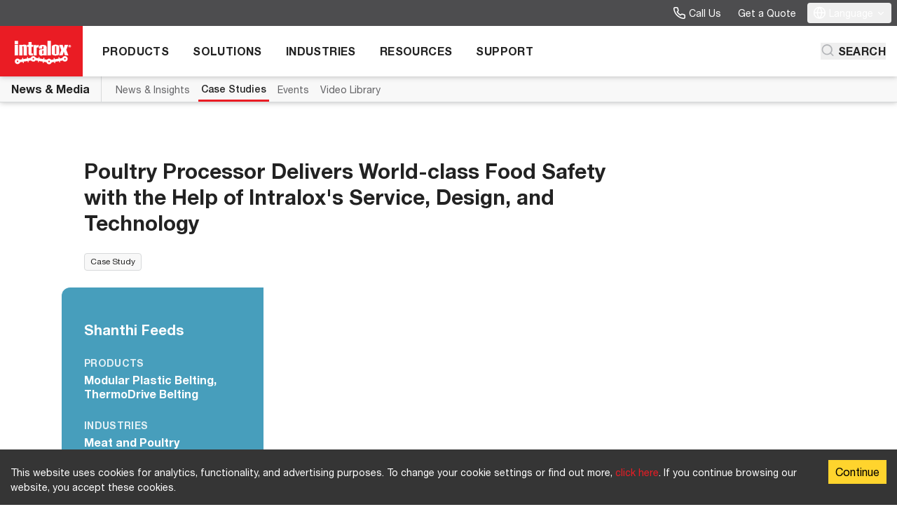

--- FILE ---
content_type: text/html; charset=UTF-8
request_url: https://www.intralox.com/media/case-studies/shanthi-feeds
body_size: 32125
content:
<!DOCTYPE html><html lang="en"><head><meta charSet="utf-8"/><meta http-equiv="x-ua-compatible" content="ie=edge"/><meta name="viewport" content="width=device-width, initial-scale=1, shrink-to-fit=no"/><meta name="generator" content="Gatsby 5.15.0"/><meta name="theme-color" content="#ffffff"/><meta name="description" content="Poultry Processor Delivers World-class Food Safety with the Help of Intralox&#x27;s Service, Design, and Technology" data-gatsby-head="true"/><meta property="og:title" content="Shanthi Feeds achieves world-class food safety" data-gatsby-head="true"/><meta property="og:description" content="Poultry processor partners with Intralox to streamline conveyor maintenance and sanitation" data-gatsby-head="true"/><meta property="og:type" content="website" data-gatsby-head="true"/><meta name="twitter:card" content="summary" data-gatsby-head="true"/><meta name="twitter:creator" content="@intralox" data-gatsby-head="true"/><meta name="twitter:title" content="Shanthi Feeds achieves world-class food safety" data-gatsby-head="true"/><meta name="twitter:description" content="Poultry processor partners with Intralox to streamline conveyor maintenance and sanitation" data-gatsby-head="true"/><meta content="https://assets-us-01.kc-usercontent.com:443/19eb64b5-1815-003a-d268-e7109927ccad/bd1f24ea-640a-4310-a304-f03bf870c62b/5012095_Shanthi%20Poultry_CS_Chicken%20Line.png?w=1200&amp;h=630&amp;fit=crop" property="og:image" data-gatsby-head="true"/><meta content="1200" property="og:image:width" data-gatsby-head="true"/><meta content="630" property="og:image:height" data-gatsby-head="true"/><meta content="Raw chicken on a ThermoDrive conveyor belt inside a poultry plant" property="og:image:alt" data-gatsby-head="true"/><style data-href="/styles.f9a7de039e5e1be7aae1.css" data-identity="gatsby-global-css">@font-face{font-family:fontello;font-style:normal;font-weight:400;src:url(/static/fontello-6f2c343cccbe27f3ed16ae62866f758f.eot);src:url(/static/fontello-6f2c343cccbe27f3ed16ae62866f758f.eot#iefix) format("embedded-opentype"),url(/static/fontello-f2e66e390958d6d7a473601b75674084.woff2) format("woff2"),url(/static/fontello-850094d5753fb460ab82f4e984e74a85.woff) format("woff"),url(/static/fontello-c502b05630544c69a8228d9e7b2b2320.ttf) format("truetype"),url(/static/fontello-66ecc6aeabdbaa2fdccb5051ef987744.svg#fontello) format("svg")}[class*=" icon-"],[class^=icon-]{-moz-osx-font-smoothing:grayscale;-webkit-font-smoothing:antialiased;display:inline-block;font-family:fontello;font-style:normal;font-variant:normal;font-weight:400;line-height:1;text-rendering:auto}.icon-lg{font-size:1.33333em;line-height:.75em;vertical-align:-.0667em}.icon-xs{font-size:.75em}.icon-sm{font-size:.875em}.icon-1x{font-size:1em}.icon-2x{font-size:2em}.icon-3x{font-size:3em}.icon-4x{font-size:4em}.icon-5x{font-size:5em}.icon-6x{font-size:6em}.icon-7x{font-size:7em}.icon-8x{font-size:8em}.icon-9x{font-size:9em}.icon-10x{font-size:10em}.icon-fw{text-align:center;width:1.25em}.icon-spin{animation:icon-spin 2s linear infinite}.icon-pulse{animation:icon-spin 1s steps(8) infinite}@keyframes icon-spin{0%{transform:rotate(0deg)}to{transform:rotate(1turn)}}.icon-rotate-90{-ms-filter:"progid:DXImageTransform.Microsoft.BasicImage(rotation=1)";transform:rotate(90deg)}.icon-rotate-180{-ms-filter:"progid:DXImageTransform.Microsoft.BasicImage(rotation=2)";transform:rotate(180deg)}.icon-rotate-270{-ms-filter:"progid:DXImageTransform.Microsoft.BasicImage(rotation=3)";transform:rotate(270deg)}.icon-flip-horizontal{-ms-filter:"progid:DXImageTransform.Microsoft.BasicImage(rotation=0, mirror=1)";transform:scaleX(-1)}.icon-flip-vertical{transform:scaleY(-1)}.icon-flip-both,.icon-flip-horizontal.icon-flip-vertical,.icon-flip-vertical{-ms-filter:"progid:DXImageTransform.Microsoft.BasicImage(rotation=2, mirror=1)"}.icon-flip-both,.icon-flip-horizontal.icon-flip-vertical{transform:scale(-1)}:root .icon-flip-both,:root .icon-flip-horizontal,:root .icon-flip-vertical,:root .icon-rotate-180,:root .icon-rotate-270,:root .icon-rotate-90{filter:none}.icon-phone:before{content:"\e800"}.icon-globe:before{content:"\e801"}.icon-download:before{content:"\e802"}.icon-chevron-down-circle:before{content:"\e803"}.icon-mail:before{content:"\e804"}.icon-search:before{content:"\e805"}.icon-message-square:before{content:"\e806"}.icon-chevron-right:before{content:"\e807"}.icon-chevron-down:before{content:"\e808"}.icon-menu:before{content:"\e809"}.icon-x:before{content:"\e80a"}.icon-chevron-left:before{content:"\e80b"}.icon-chevron-up:before{content:"\e80c"}.icon-external-link:before{content:"\e80d"}.icon-ok-circled:before{content:"\e80e"}.icon-pin:before{content:"\e80f"}.icon-play-circle:before{content:"\e810"}.icon-plus-circle:before{content:"\e811"}.icon-minus-circle:before{content:"\e812"}.icon-play:before{content:"\e813"}.icon-linkedin:before{content:"\e814"}.icon-youtube:before{content:"\e815"}.icon-twitter:before{content:"\e816"}.icon-90degrees:before{content:"\e837"}.icon-aligners:before{content:"\e838"}.icon-buffering:before{content:"\e839"}.icon-bulk-sort:before{content:"\e83a"}.icon-call:before{content:"\e83b"}.icon-car:before{content:"\e83c"}.icon-car-wash:before{content:"\e83d"}.icon-case-turning:before{content:"\e83e"}.icon-check-list:before{content:"\e83f"}.icon-cooling-fan:before{content:"\e840"}.icon-corregated-board:before{content:"\e841"}.icon-corregated-conv:before{content:"\e842"}.icon-dairy:before{content:"\e843"}.icon-depal:before{content:"\e844"}.icon-direct-contact:before{content:"\e845"}.icon-elev-lowerator:before{content:"\e846"}.icon-flat-box:before{content:"\e847"}.icon-freezing:before{content:"\e848"}.icon-fruit-veggies:before{content:"\e849"}.icon-gen-assembly:before{content:"\e84a"}.icon-high-impact:before{content:"\e84b"}.icon-high-speed-90:before{content:"\e84c"}.icon-high-temp:before{content:"\e84d"}.icon-hygenic:before{content:"\e84e"}.icon-merge:before{content:"\e84f"}.icon-mps:before{content:"\e850"}.icon-palletize:before{content:"\e851"}.icon-pasturize:before{content:"\e852"}.icon-pasturize-alt:before{content:"\e853"}.icon-polybag:before{content:"\e854"}.icon-receiving:before{content:"\e855"}.icon-singulate:before{content:"\e856"}.icon-snacks:before{content:"\e857"}.icon-sort:before{content:"\e858"}.icon-switch:before{content:"\e859"}.icon-tire:before{content:"\e85a"}.icon-tire-final:before{content:"\e85b"}.icon-tomato:before{content:"\e85c"}.icon-veggie:before{content:"\e85d"}.icon-whisper-laner:before{content:"\e85e"}.icon-boiling:before{content:"\e85f"}.icon-coldenviro:before{content:"\e860"}.icon-componentprep:before{content:"\e861"}.icon-dough:before{content:"\e862"}.icon-milk:before{content:"\e863"}.icon-muffinpan:before{content:"\e864"}.icon-paintsprayer:before{content:"\e865"}.icon-proofing:before{content:"\e866"}.icon-curing:before{content:"\e867"}.icon-loaf:before{content:"\e868"}.icon-diptank:before{content:"\e869"}.icon-beltcurve:before{content:"\e86a"}.icon-plastic-chain:before{content:"\e86b"}.icon-waterdrop:before{content:"\e86c"}.icon-cube:before{content:"\e86d"}.icon-beaker:before{content:"\f0c3"}.icon-lightbulb:before{content:"\f0eb"}.icon-desktop:before{content:"\f108"}.icon-spinner:before{content:"\f110"}.icon-wechat:before{content:"\f1d7"}@font-face{font-display:swap;font-family:NeueHelvetica;font-stretch:normal;font-style:normal;font-weight:400;src:url(/static/HelveticaNeueLTStd-Roman-2e8d17109a6e96907532cbb34b80fb73.woff2) format("woff2"),url(/static/HelveticaNeueLTStd-Roman-0b4a8edc08d4526738722188794794a9.woff) format("woff")}@font-face{font-display:swap;font-family:NeueHelvetica;font-stretch:normal;font-style:italic;font-weight:400;src:url(/static/HelveticaNeueLTStd-It-52d7a5afb9a416cb1e09ddb8b95b0f4e.woff2) format("woff2"),url(/static/HelveticaNeueLTStd-It-fdec650c4a7ea03407555b5ec1977783.woff) format("woff")}@font-face{font-display:swap;font-family:NeueHelvetica;font-stretch:normal;font-style:normal;font-weight:500;src:url(/static/HelveticaNeueLTStd-Md-5a313b4a9d8c024ecadda2e5d3cb3f3c.woff2) format("woff2"),url(/static/HelveticaNeueLTStd-Md-87fb4cd396bdb0aa5a8b552004f9f756.woff) format("woff")}@font-face{font-display:swap;font-family:NeueHelvetica;font-stretch:normal;font-style:italic;font-weight:500;src:url(/static/HelveticaNeueLTStd-MdIt-7e8a1df97276a9727e0ebef8405f4829.woff2) format("woff2"),url(/static/HelveticaNeueLTStd-MdIt-492dbfbdb18070a2525e235c442d3bec.woff) format("woff")}@font-face{font-display:swap;font-family:NeueHelvetica;font-stretch:normal;font-style:normal;font-weight:700;src:url(/static/HelveticaNeueLTStd-Bd-47dffba1a27757aa03f89573a4d58023.woff2) format("woff2"),url(/static/HelveticaNeueLTStd-Bd-fde0c93ba50b41bae30cafb31937d366.woff) format("woff")}@font-face{font-display:swap;font-family:NeueHelvetica;font-stretch:normal;font-style:italic;font-weight:700;src:url(/static/HelveticaNeueLTStd-BdIt-6a6c353e712f90edd168b035a26aaa0c.woff2) format("woff2"),url(/static/HelveticaNeueLTStd-BdIt-3718f39becd1d680dd90e66d357aa6a6.woff) format("woff")}*,:after,:before{--tw-border-spacing-x:0;--tw-border-spacing-y:0;--tw-translate-x:0;--tw-translate-y:0;--tw-rotate:0;--tw-skew-x:0;--tw-skew-y:0;--tw-scale-x:1;--tw-scale-y:1;--tw-pan-x: ;--tw-pan-y: ;--tw-pinch-zoom: ;--tw-scroll-snap-strictness:proximity;--tw-gradient-from-position: ;--tw-gradient-via-position: ;--tw-gradient-to-position: ;--tw-ordinal: ;--tw-slashed-zero: ;--tw-numeric-figure: ;--tw-numeric-spacing: ;--tw-numeric-fraction: ;--tw-ring-inset: ;--tw-ring-offset-width:0px;--tw-ring-offset-color:#fff;--tw-ring-color:rgba(59,130,246,.5);--tw-ring-offset-shadow:0 0 #0000;--tw-ring-shadow:0 0 #0000;--tw-shadow:0 0 #0000;--tw-shadow-colored:0 0 #0000;--tw-blur: ;--tw-brightness: ;--tw-contrast: ;--tw-grayscale: ;--tw-hue-rotate: ;--tw-invert: ;--tw-saturate: ;--tw-sepia: ;--tw-drop-shadow: ;--tw-backdrop-blur: ;--tw-backdrop-brightness: ;--tw-backdrop-contrast: ;--tw-backdrop-grayscale: ;--tw-backdrop-hue-rotate: ;--tw-backdrop-invert: ;--tw-backdrop-opacity: ;--tw-backdrop-saturate: ;--tw-backdrop-sepia: ;--tw-contain-size: ;--tw-contain-layout: ;--tw-contain-paint: ;--tw-contain-style: }::backdrop{--tw-border-spacing-x:0;--tw-border-spacing-y:0;--tw-translate-x:0;--tw-translate-y:0;--tw-rotate:0;--tw-skew-x:0;--tw-skew-y:0;--tw-scale-x:1;--tw-scale-y:1;--tw-pan-x: ;--tw-pan-y: ;--tw-pinch-zoom: ;--tw-scroll-snap-strictness:proximity;--tw-gradient-from-position: ;--tw-gradient-via-position: ;--tw-gradient-to-position: ;--tw-ordinal: ;--tw-slashed-zero: ;--tw-numeric-figure: ;--tw-numeric-spacing: ;--tw-numeric-fraction: ;--tw-ring-inset: ;--tw-ring-offset-width:0px;--tw-ring-offset-color:#fff;--tw-ring-color:rgba(59,130,246,.5);--tw-ring-offset-shadow:0 0 #0000;--tw-ring-shadow:0 0 #0000;--tw-shadow:0 0 #0000;--tw-shadow-colored:0 0 #0000;--tw-blur: ;--tw-brightness: ;--tw-contrast: ;--tw-grayscale: ;--tw-hue-rotate: ;--tw-invert: ;--tw-saturate: ;--tw-sepia: ;--tw-drop-shadow: ;--tw-backdrop-blur: ;--tw-backdrop-brightness: ;--tw-backdrop-contrast: ;--tw-backdrop-grayscale: ;--tw-backdrop-hue-rotate: ;--tw-backdrop-invert: ;--tw-backdrop-opacity: ;--tw-backdrop-saturate: ;--tw-backdrop-sepia: ;--tw-contain-size: ;--tw-contain-layout: ;--tw-contain-paint: ;--tw-contain-style: }

/*! tailwindcss v3.4.13 | MIT License | https://tailwindcss.com
*/*,:after,:before{border:0 solid #d7d9da;box-sizing:border-box}:after,:before{--tw-content:""}:host,html{-webkit-text-size-adjust:100%;font-feature-settings:normal;-webkit-tap-highlight-color:transparent;font-family:NeueHelvetica,TeX Gyre Heros,-apple-system,BlinkMacSystemFont,Segoe UI,Roboto,Arial,Noto Sans,sans-serif,Apple Color Emoji,Segoe UI Emoji,Segoe UI Symbol,Noto Color Emoji;font-variation-settings:normal;line-height:1.5;-moz-tab-size:4;-o-tab-size:4;tab-size:4}body{line-height:inherit;margin:0}hr{border-top-width:1px;color:inherit;height:0}abbr:where([title]){-webkit-text-decoration:underline dotted;text-decoration:underline dotted}h1,h2,h3,h4,h5,h6{font-size:inherit;font-weight:inherit}a{color:inherit;text-decoration:inherit}b,strong{font-weight:bolder}code,kbd,pre,samp{font-feature-settings:normal;font-family:"Helvetica Monospaced Pro",Conveyor Mono Web,ui-monospace,SFMono-Regular,Menlo,Monaco,Consolas,Liberation Mono,Courier New,monospace;font-size:1em;font-variation-settings:normal}small{font-size:80%}sub,sup{font-size:75%;line-height:0;position:relative;vertical-align:baseline}sub{bottom:-.25em}sup{top:-.5em}table{border-collapse:collapse;border-color:inherit;text-indent:0}button,input,optgroup,select,textarea{font-feature-settings:inherit;color:inherit;font-family:inherit;font-size:100%;font-variation-settings:inherit;font-weight:inherit;letter-spacing:inherit;line-height:inherit;margin:0;padding:0}button,select{text-transform:none}button,input:where([type=button]),input:where([type=reset]),input:where([type=submit]){-webkit-appearance:button;background-color:transparent;background-image:none}:-moz-focusring{outline:auto}:-moz-ui-invalid{box-shadow:none}progress{vertical-align:baseline}::-webkit-inner-spin-button,::-webkit-outer-spin-button{height:auto}[type=search]{-webkit-appearance:textfield;outline-offset:-2px}::-webkit-search-decoration{-webkit-appearance:none}::-webkit-file-upload-button{-webkit-appearance:button;font:inherit}summary{display:list-item}blockquote,dd,dl,figure,h1,h2,h3,h4,h5,h6,hr,p,pre{margin:0}fieldset{margin:0}fieldset,legend{padding:0}menu,ol,ul{list-style:none;margin:0;padding:0}dialog{padding:0}textarea{resize:vertical}input::-moz-placeholder,textarea::-moz-placeholder{color:#b3b5b8;opacity:1}input::placeholder,textarea::placeholder{color:#b3b5b8;opacity:1}[role=button],button{cursor:pointer}:disabled{cursor:default}audio,canvas,embed,iframe,img,object,svg,video{display:block;vertical-align:middle}img,video{height:auto;max-width:100%}[hidden]{display:none}b,strong{font-weight:700}.\!container{margin-left:auto!important;margin-right:auto!important;width:100%!important}.container{margin-left:auto;margin-right:auto;width:100%}@media (min-width:600px){.\!container{max-width:600px!important}.container{max-width:600px}}@media (min-width:768px){.\!container{max-width:768px!important}.container{max-width:768px}}@media (min-width:992px){.\!container{max-width:992px!important}.container{max-width:992px}}@media (min-width:1200px){.\!container{max-width:1200px!important}.container{max-width:1200px}}.-legacy-translate-y-1\/2{transform:translateX(0) translateY(-50%)}.-legacy-translate-1\/2{transform:translateX(-50%) translateY(-50%)}.search-decoration-none::-webkit-search-cancel-button,.search-decoration-none::-webkit-search-decoration,.search-decoration-none::-webkit-search-results-button,.search-decoration-none::-webkit-search-results-decoration{display:none}.search-decoration-none::-ms-clear,.search-decoration-none::-ms-reveal{display:none;height:0;width:0}.divide-and-space-y-6>:not(template)~:not(template){margin-top:1.5rem;padding-top:1.5rem}.scrollbar-width-0{-webkit-scrollbar-width:none;-moz-scrollbar-width:none;-ms-scrollbar-width:none;scrollbar-width:none}.scrollbar-width-0::-webkit-scrollbar{display:none}.responsive-table{-webkit-overflow-scrolling:touch;-ms-overflow-style:-ms-autohiding-scrollbar;display:block;overflow-x:auto;width:100%}.c-scrollspy .is-active a{border-bottom-color:#ea1c24}#jqfiletree ul{font-family:Verdana,sans-serif;font-size:11px;line-height:18px;margin:0;padding:0}#jqfiletree ul li{list-style:none;margin:0;padding:0 0 0 20px;white-space:nowrap}#jqfiletree ul a{color:#222;display:block;padding:0 2px;text-decoration:none}#jqfiletree ul a:hover{background:#bdf}#jqfiletree ul li.directory.collapsed,#jqfiletree ul li.directory.expanded,#jqfiletree ul li.file{list-style-type:none!important}#jqfiletree li.directory{background:url(/assets/images/jqueryfiletree/directory.png) 0 0 no-repeat}#jqfiletree li.expanded{background:url(/assets/images/jqueryfiletree/folder_open.png) 0 0 no-repeat}#jqfiletree li.file{background:url(/assets/images/jqueryfiletree/file.png) 0 0 no-repeat}#jqfiletree li.wait{background:url(/assets/images/jqueryfiletree/spinner.gif) 0 0 no-repeat}#jqfiletree li.ext_3gp{background:url(/assets/images/jqueryfiletree/film.png) 0 0 no-repeat}#jqfiletree li.ext_afp,#jqfiletree li.ext_afpa,#jqfiletree li.ext_asp,#jqfiletree li.ext_aspx{background:url(/assets/images/jqueryfiletree/code.png) 0 0 no-repeat}#jqfiletree li.ext_avi{background:url(/assets/images/jqueryfiletree/film.png) 0 0 no-repeat}#jqfiletree li.ext_bat{background:url(/assets/images/jqueryfiletree/application.png) 0 0 no-repeat}#jqfiletree li.ext_bmp{background:url(/assets/images/jqueryfiletree/picture.png) 0 0 no-repeat}#jqfiletree li.ext_c,#jqfiletree li.ext_cfm,#jqfiletree li.ext_cgi{background:url(/assets/images/jqueryfiletree/code.png) 0 0 no-repeat}#jqfiletree li.ext_com{background:url(/assets/images/jqueryfiletree/application.png) 0 0 no-repeat}#jqfiletree li.ext_cpp{background:url(/assets/images/jqueryfiletree/code.png) 0 0 no-repeat}#jqfiletree li.ext_css{background:url(/assets/images/jqueryfiletree/css.png) 0 0 no-repeat}#jqfiletree li.ext_doc{background:url(/assets/images/jqueryfiletree/doc.png) 0 0 no-repeat}#jqfiletree li.ext_exe{background:url(/assets/images/jqueryfiletree/application.png) 0 0 no-repeat}#jqfiletree li.ext_gif{background:url(/assets/images/jqueryfiletree/picture.png) 0 0 no-repeat}#jqfiletree li.ext_fla{background:url(/assets/images/jqueryfiletree/flash.png) 0 0 no-repeat}#jqfiletree li.ext_h{background:url(/assets/images/jqueryfiletree/code.png) 0 0 no-repeat}#jqfiletree li.ext_htm,#jqfiletree li.ext_html{background:url(/assets/images/jqueryfiletree/html.png) 0 0 no-repeat}#jqfiletree li.ext_jar{background:url(/assets/images/jqueryfiletree/java.png) 0 0 no-repeat}#jqfiletree li.ext_jpeg,#jqfiletree li.ext_jpg{background:url(/assets/images/jqueryfiletree/picture.png) 0 0 no-repeat}#jqfiletree li.ext_js{background:url(/assets/images/jqueryfiletree/script.png) 0 0 no-repeat}#jqfiletree li.ext_lasso{background:url(/assets/images/jqueryfiletree/code.png) 0 0 no-repeat}#jqfiletree li.ext_log{background:url(/assets/images/jqueryfiletree/txt.png) 0 0 no-repeat}#jqfiletree li.ext_m4p{background:url(/assets/images/jqueryfiletree/music.png) 0 0 no-repeat}#jqfiletree li.ext_mov{background:url(/assets/images/jqueryfiletree/film.png) 0 0 no-repeat}#jqfiletree li.ext_mp3{background:url(/assets/images/jqueryfiletree/music.png) 0 0 no-repeat}#jqfiletree li.ext_mp4,#jqfiletree li.ext_mpeg,#jqfiletree li.ext_mpg{background:url(/assets/images/jqueryfiletree/film.png) 0 0 no-repeat}#jqfiletree li.ext_ogg{background:url(/assets/images/jqueryfiletree/music.png) 0 0 no-repeat}#jqfiletree li.ext_pcx{background:url(/assets/images/jqueryfiletree/picture.png) 0 0 no-repeat}#jqfiletree li.ext_pdf{background:url(/assets/images/jqueryfiletree/pdf.png) 0 0 no-repeat}#jqfiletree li.ext_php{background:url(/assets/images/jqueryfiletree/php.png) 0 0 no-repeat}#jqfiletree li.ext_png{background:url(/assets/images/jqueryfiletree/picture.png) 0 0 no-repeat}#jqfiletree li.ext_ppt{background:url(/assets/images/jqueryfiletree/ppt.png) 0 0 no-repeat}#jqfiletree li.ext_psd{background:url(/assets/images/jqueryfiletree/psd.png) 0 0 no-repeat}#jqfiletree li.ext_pl,#jqfiletree li.ext_py{background:url(/assets/images/jqueryfiletree/script.png) 0 0 no-repeat}#jqfiletree li.ext_rb,#jqfiletree li.ext_rbx,#jqfiletree li.ext_rhtml{background:url(/assets/images/jqueryfiletree/ruby.png) 0 0 no-repeat}#jqfiletree li.ext_rpm{background:url(/assets/images/jqueryfiletree/linux.png) 0 0 no-repeat}#jqfiletree li.ext_ruby{background:url(/assets/images/jqueryfiletree/ruby.png) 0 0 no-repeat}#jqfiletree li.ext_sql{background:url(/assets/images/jqueryfiletree/db.png) 0 0 no-repeat}#jqfiletree li.ext_swf{background:url(/assets/images/jqueryfiletree/flash.png) 0 0 no-repeat}#jqfiletree li.ext_tif,#jqfiletree li.ext_tiff{background:url(/assets/images/jqueryfiletree/picture.png) 0 0 no-repeat}#jqfiletree li.ext_txt{background:url(/assets/images/jqueryfiletree/txt.png) 0 0 no-repeat}#jqfiletree li.ext_vb{background:url(/assets/images/jqueryfiletree/code.png) 0 0 no-repeat}#jqfiletree li.ext_wav{background:url(/assets/images/jqueryfiletree/music.png) 0 0 no-repeat}#jqfiletree li.ext_wmv{background:url(/assets/images/jqueryfiletree/film.png) 0 0 no-repeat}#jqfiletree li.ext_xls{background:url(/assets/images/jqueryfiletree/xls.png) 0 0 no-repeat}#jqfiletree li.ext_xml{background:url(/assets/images/jqueryfiletree/code.png) 0 0 no-repeat}#jqfiletree li.ext_zip{background:url(/assets/images/jqueryfiletree/zip.png) 0 0 no-repeat}

/*! Flickity v2.2.2
https://flickity.metafizzy.co
---------------------------------------------- */.flickity-enabled{position:relative}.flickity-enabled:focus{outline:none}.flickity-viewport{height:100%;overflow:hidden;position:relative}.c-product-card-slider-next{margin-right:8px}.c-product-card-slider-prev{margin-left:8px}@supports (margin-right:max(calc((50vw - (1008px/2)) - 40px - 16px),8px)){.c-product-card-slider-next{margin-right:max(calc(50vw - 560px),8px)}.c-product-card-slider-prev{margin-left:max(calc(50vw - 560px),8px)}}.c-product-card-slider{overflow:hidden;padding-left:16px}@media (min-width:600px){.c-product-card-slider{padding-left:calc(50vw - 292px)}}@media (min-width:768px){.c-product-card-slider{padding-left:calc(50vw - 376px)}}@media (min-width:992px){.c-product-card-slider{padding-left:calc(50vw - 32rem + 8px)}}@supports (padding-left:max(calc((100vw - (600px - 16px)) / 2),16px)){@media (min-width:600px){.c-product-card-slider{padding-left:max(calc(50vw - 292px),16px)}}@media (min-width:768px){.c-product-card-slider{padding-left:max(calc(50vw - 376px),16px)}}@media (min-width:992px){.c-product-card-slider{padding-left:max(calc(50vw - 32rem + 8px),16px)}}}.c-product-card-slider .flickity-viewport{overflow:visible}.flickity-slider{height:100%;position:absolute;width:100%}.flickity-enabled.is-draggable{-webkit-tap-highlight-color:transparent;-webkit-user-select:none;-moz-user-select:none;user-select:none}.flickity-enabled.is-draggable .flickity-viewport{cursor:move;cursor:grab}.flickity-enabled.is-draggable .flickity-viewport.is-pointer-down{cursor:grabbing}.flickity-button{background:hsla(0,0%,100%,.75);border:none;color:#333;position:absolute}.flickity-button:hover{background:#fff;cursor:pointer}.flickity-button:focus{box-shadow:0 0 0 5px #19f;outline:none}.flickity-button:active{opacity:.6}.flickity-button:disabled{cursor:auto;opacity:.3;pointer-events:none}.flickity-button-icon{fill:currentColor}.flickity-prev-next-button{border-radius:50%;height:44px;top:50%;transform:translateY(-50%);width:44px}.flickity-prev-next-button.previous{left:10px}.flickity-prev-next-button.next{right:10px}.flickity-rtl .flickity-prev-next-button.previous{left:auto;right:10px}.flickity-rtl .flickity-prev-next-button.next{left:10px;right:auto}.flickity-prev-next-button .flickity-button-icon{height:60%;left:20%;position:absolute;top:20%;width:60%}.flickity-page-dots{bottom:-36px;line-height:1;list-style:none;margin:0;padding:0;position:absolute;text-align:center;width:100%}.flickity-rtl .flickity-page-dots{direction:rtl}.flickity-page-dots .dot{--tw-bg-opacity:1;background-color:rgb(232 234 235/var(--tw-bg-opacity));border-radius:9999px;cursor:pointer;display:inline-block;height:10px;margin-left:.5rem;margin-right:.5rem;transition-duration:.15s;transition-property:color,background-color,border-color,text-decoration-color,fill,stroke;transition-timing-function:cubic-bezier(.4,0,.2,1);width:10px}.flickity-page-dots .dot.is-selected{--tw-bg-opacity:1;background-color:rgb(71 158 188/var(--tw-bg-opacity))}.flickity-enabled.is-fade .flickity-slider>*{pointer-events:none;z-index:0}.flickity-enabled.is-fade .flickity-slider>.is-selected{pointer-events:auto;z-index:1}.bs-form fieldset{border:0;margin:0;min-width:0;padding:0}.bs-form legend{border:0;border-bottom:1px solid #d7d9da;color:#222;display:block;font-size:21px;line-height:inherit;margin-bottom:20px;padding:0;width:100%}.bs-form label{display:inline-block;font-weight:700;margin-bottom:5px;max-width:100%}.bs-form input[type=search]{-webkit-appearance:none;-moz-appearance:none;appearance:none;box-sizing:border-box}.bs-form input[type=checkbox],.bs-form input[type=radio]{line-height:normal;margin:4px 0 0;margin-top:1px\9}.bs-form fieldset[disabled] input[type=checkbox],.bs-form fieldset[disabled] input[type=radio],.bs-form input[type=checkbox].disabled,.bs-form input[type=checkbox][disabled],.bs-form input[type=radio].disabled,.bs-form input[type=radio][disabled]{cursor:not-allowed}.bs-form input[type=file]{display:block}.bs-form input[type=range]{display:block;width:100%}.bs-form select[multiple],.bs-form select[size]{height:auto}.bs-form input[type=checkbox]:focus,.bs-form input[type=file]:focus,.bs-form input[type=radio]:focus{outline:5px auto -webkit-focus-ring-color;outline-offset:-2px}.bs-form output{padding-top:7px}.bs-form .form-control,.bs-form output{color:#222;display:block;font-size:14px;line-height:1.42857143}.bs-form .form-control{background-color:#fff;background-image:none;border:1px solid #d7d9da;border-radius:4px;box-shadow:inset 0 1px 1px rgba(0,0,0,.075);height:34px;padding:6px 12px;transition:border-color .15s ease-in-out,box-shadow .15s ease-in-out;width:100%}.bs-form .form-control:focus{border-color:#0084bb;outline:0}.bs-form .form-control::-moz-placeholder{color:#a8aaae;opacity:1}.bs-form .form-control:-ms-input-placeholder{color:#a8aaae}.bs-form .form-control::-webkit-input-placeholder{color:#a8aaae}.bs-form .form-control::-ms-expand{background-color:transparent;border:0}.bs-form .form-control[disabled],.bs-form .form-control[readonly],.bs-form fieldset[disabled] .form-control{background-color:#f8f8f8;opacity:1}.bs-form .form-control[disabled],.bs-form fieldset[disabled] .form-control{cursor:not-allowed}.bs-form textarea.form-control{height:auto}@media screen and (-webkit-min-device-pixel-ratio:0){.bs-form input[type=date].form-control,.bs-form input[type=datetime-local].form-control,.bs-form input[type=month].form-control,.bs-form input[type=time].form-control{line-height:34px}.bs-form .input-group-sm input[type=date],.bs-form .input-group-sm input[type=datetime-local],.bs-form .input-group-sm input[type=month],.bs-form .input-group-sm input[type=time],.bs-form input[type=date].input-sm,.bs-form input[type=datetime-local].input-sm,.bs-form input[type=month].input-sm,.bs-form input[type=time].input-sm{line-height:30px}.bs-form .input-group-lg input[type=date],.bs-form .input-group-lg input[type=datetime-local],.bs-form .input-group-lg input[type=month],.bs-form .input-group-lg input[type=time],.bs-form input[type=date].input-lg,.bs-form input[type=datetime-local].input-lg,.bs-form input[type=month].input-lg,.bs-form input[type=time].input-lg{line-height:46px}}.bs-form .form-group{margin-bottom:15px}.bs-form .checkbox,.bs-form .radio{display:block;margin-bottom:10px;margin-top:10px;position:relative}.bs-form .checkbox.disabled label,.bs-form .radio.disabled label,.bs-form fieldset[disabled] .checkbox label,.bs-form fieldset[disabled] .radio label{cursor:not-allowed}.bs-form .checkbox label,.bs-form .radio label{cursor:pointer;font-weight:400;margin-bottom:0;min-height:20px;padding-left:20px}.bs-form .checkbox input[type=checkbox],.bs-form .checkbox-inline input[type=checkbox],.bs-form .radio input[type=radio],.bs-form .radio-inline input[type=radio]{margin-left:-20px;margin-top:4px\9;position:absolute}.bs-form .checkbox+.checkbox,.bs-form .radio+.radio{margin-top:-5px}.bs-form .checkbox-inline,.bs-form .radio-inline{cursor:pointer;display:inline-block;font-weight:400;margin-bottom:0;padding-left:20px;position:relative;vertical-align:middle}.bs-form .checkbox-inline.disabled,.bs-form .radio-inline.disabled,.bs-form fieldset[disabled] .checkbox-inline,.bs-form fieldset[disabled] .radio-inline{cursor:not-allowed}.bs-form .checkbox-inline+.checkbox-inline,.bs-form .radio-inline+.radio-inline{margin-left:10px;margin-top:0}.bs-form .form-control-static{margin-bottom:0;min-height:34px;padding-bottom:7px;padding-top:7px}.bs-form .form-control-static.input-lg,.bs-form .form-control-static.input-sm{padding-left:0;padding-right:0}.bs-form .input-sm{border-radius:3px;font-size:12px;height:30px;line-height:1.5;padding:5px 10px}.bs-form select.input-sm{height:30px;line-height:30px}.bs-form select[multiple].input-sm,.bs-form textarea.input-sm{height:auto}.bs-form .form-group-sm .form-control{border-radius:3px;font-size:12px;height:30px;line-height:1.5;padding:5px 10px}.bs-form .form-group-sm select.form-control{height:30px;line-height:30px}.bs-form .form-group-sm select[multiple].form-control,.bs-form .form-group-sm textarea.form-control{height:auto}.bs-form .form-group-sm .form-control-static{font-size:12px;height:30px;line-height:1.5;min-height:32px;padding:6px 10px}.bs-form .input-lg{border-radius:6px;font-size:18px;height:46px;line-height:1.3333333;padding:10px 16px}.bs-form select.input-lg{height:46px;line-height:46px}.bs-form select[multiple].input-lg,.bs-form textarea.input-lg{height:auto}.bs-form .form-group-lg .form-control{border-radius:6px;font-size:18px;height:46px;line-height:1.3333333;padding:10px 16px}.bs-form .form-group-lg select.form-control{height:46px;line-height:46px}.bs-form .form-group-lg select[multiple].form-control,.bs-form .form-group-lg textarea.form-control{height:auto}.bs-form .form-group-lg .form-control-static{font-size:18px;height:46px;line-height:1.3333333;min-height:38px;padding:11px 16px}.bs-form .has-feedback{position:relative}.bs-form .has-feedback .form-control{padding-right:42.5px}.bs-form .form-control-feedback{display:block;height:34px;line-height:34px;pointer-events:none;position:absolute;right:0;text-align:center;top:0;width:34px;z-index:2}.bs-form .form-group-lg .form-control+.form-control-feedback,.bs-form .input-group-lg+.form-control-feedback,.bs-form .input-lg+.form-control-feedback{height:46px;line-height:46px;width:46px}.bs-form .form-group-sm .form-control+.form-control-feedback,.bs-form .input-group-sm+.form-control-feedback,.bs-form .input-sm+.form-control-feedback{height:30px;line-height:30px;width:30px}.bs-form .has-success .checkbox,.bs-form .has-success .checkbox-inline,.bs-form .has-success .control-label,.bs-form .has-success .help-block,.bs-form .has-success .radio,.bs-form .has-success .radio-inline,.bs-form .has-success.checkbox label,.bs-form .has-success.checkbox-inline label,.bs-form .has-success.radio label,.bs-form .has-success.radio-inline label{color:#25803f}.bs-form .has-success .form-control,.bs-form .has-success .form-control:focus{border-color:#25803f}.bs-form .has-success .input-group-addon{background-color:#d1e9d6;border-color:#25803f;color:#25803f}.bs-form .has-success .form-control-feedback{color:#25803f}.bs-form .has-warning .checkbox,.bs-form .has-warning .checkbox-inline,.bs-form .has-warning .control-label,.bs-form .has-warning .help-block,.bs-form .has-warning .radio,.bs-form .has-warning .radio-inline,.bs-form .has-warning.checkbox label,.bs-form .has-warning.checkbox-inline label,.bs-form .has-warning.radio label,.bs-form .has-warning.radio-inline label{color:#ffa400}.bs-form .has-warning .form-control,.bs-form .has-warning .form-control:focus{border-color:#ffa400}.bs-form .has-warning .input-group-addon{background-color:#fff1d9;border-color:#ffa400;color:#ffa400}.bs-form .has-warning .form-control-feedback{color:#ffa400}.bs-form .has-error .checkbox,.bs-form .has-error .checkbox-inline,.bs-form .has-error .control-label,.bs-form .has-error .help-block,.bs-form .has-error .radio,.bs-form .has-error .radio-inline,.bs-form .has-error.checkbox label,.bs-form .has-error.checkbox-inline label,.bs-form .has-error.radio label,.bs-form .has-error.radio-inline label{color:#ea1c24}.bs-form .has-error .form-control,.bs-form .has-error .form-control:focus{border-color:#ea1c24}.bs-form .has-error .input-group-addon{background-color:#fbdadb;border-color:#ea1c24;color:#ea1c24}.bs-form .has-error .form-control-feedback{color:#ea1c24}.bs-form .has-feedback label~.form-control-feedback{top:25px}.bs-form .has-feedback label.sr-only~.form-control-feedback{top:0}.bs-form .help-block{color:#646467;display:block;margin-bottom:10px;margin-top:5px}@media (min-width:768px){.bs-form .form-inline .form-group{display:inline-block;margin-bottom:0;vertical-align:middle}.bs-form .form-inline .form-control{display:inline-block;vertical-align:middle;width:auto}.bs-form .form-inline .form-control-static{display:inline-block}.bs-form .form-inline .input-group{display:inline-table;vertical-align:middle}.bs-form .form-inline .input-group .form-control,.bs-form .form-inline .input-group .input-group-addon,.bs-form .form-inline .input-group .input-group-btn{width:auto}.bs-form .form-inline .input-group>.form-control{width:100%}.bs-form .form-inline .control-label{margin-bottom:0;vertical-align:middle}.bs-form .form-inline .checkbox,.bs-form .form-inline .radio{display:inline-block;margin-bottom:0;margin-top:0;vertical-align:middle}.bs-form .form-inline .checkbox label,.bs-form .form-inline .radio label{padding-left:0}.bs-form .form-inline .checkbox input[type=checkbox],.bs-form .form-inline .radio input[type=radio]{margin-left:0;position:relative}.bs-form .form-inline .has-feedback .form-control-feedback{top:0}}.bs-form .form-horizontal .checkbox,.bs-form .form-horizontal .checkbox-inline,.bs-form .form-horizontal .radio,.bs-form .form-horizontal .radio-inline{margin-bottom:0;margin-top:0;padding-top:7px}.bs-form .form-horizontal .checkbox,.bs-form .form-horizontal .radio{min-height:27px}.bs-form .form-horizontal .form-group{margin-left:-15px;margin-right:-15px}@media (min-width:768px){.bs-form .form-horizontal .control-label{margin-bottom:0;padding-top:7px;text-align:right}}.bs-form .form-horizontal .has-feedback .form-control-feedback{right:15px}@media (min-width:768px){.bs-form .form-horizontal .form-group-lg .control-label{font-size:18px;padding-top:11px}.bs-form .form-horizontal .form-group-sm .control-label{font-size:12px;padding-top:6px}}.bs-form .text-success,.bs-form a.text-success:focus,.bs-form a.text-success:hover{color:#25803f}.bs-form .text-info{color:#479ebc}.bs-form a.text-info:focus,.bs-form a.text-info:hover{color:#00708d}.bs-form .text-warning,.bs-form a.text-warning:focus,.bs-form a.text-warning:hover{color:#ffa400}.bs-form .text-danger,.bs-form a.text-danger:focus,.bs-form a.text-danger:hover{color:#ea1c24}.bs-form .form-group{display:flex;flex-wrap:wrap}.bs-form .form-group:before{display:none}.bs-form .form-control{padding:6px}.bs-form textarea{min-height:10em}.bs-form .c-label{font-weight:400;min-height:1px;padding-left:15px;padding-right:15px;text-align:left!important;width:100%}.bs-form .c-label.is-required{font-weight:700}.bs-form .c-field-wrapper{min-height:1px;padding-left:15px;padding-right:15px;width:100%}.bs-form .c-field-wrapper .c-input-wrapper{align-items:center;display:flex;flex-wrap:nowrap;margin-left:-.25rem;margin-top:-.25rem}.bs-form .c-field-wrapper .c-input-wrapper>*{margin-top:.25rem;padding-left:.25rem}.bs-form .c-field-auto{display:inline-block;width:auto}.bs-form .c-field-xs{display:inline-block;width:3rem}.bs-form .c-field-sm{display:inline-block;width:4rem}.bs-form .c-field-md{display:inline-block;width:8rem}@media (min-width:768px){.bs-form .form-group{display:flex;flex-wrap:nowrap}.bs-form .c-label{min-width:195px;text-align:right!important;width:195px}.bs-form .c-field-wrapper{flex-grow:1}}@media (min-width:992px){.bs-form .c-field-lg{width:auto;width:262px}}@media (min-width:1200px){.bs-form .c-field-lg{width:362px}}.header__logo{height:48px;width:79.33px}@media (min-width:768px){.header__logo{height:72px;width:119px}}.prose{color:inherit;line-height:1.5}.prose>*+.responsive-table,.prose>*+blockquote,.prose>*+code,.prose>*+h1,.prose>*+h2,.prose>*+h3,.prose>*+h4,.prose>*+h5,.prose>*+h6,.prose>*+ol,.prose>*+p,.prose>*+pre,.prose>*+table,.prose>*+ul,h1+.prose{margin-top:1rem}.prose>*+h1{margin-top:2.5rem}.prose>*+h1.prose-heading-divider{margin-bottom:2.5rem}.prose>*+h2{margin-top:2.5rem}.prose>*+h2.prose-heading-divider{margin-bottom:2.5rem}.prose>*+h3{margin-top:2.5rem}.prose>*+h3.prose-heading-divider{margin-bottom:2.5rem}.prose>h1+h2,.prose>h2+h3,.prose>h3+h4,.prose>h4+h5{margin-top:1rem}.prose>*+h4{margin-top:2rem}.prose>*+h4.prose-heading-divider{margin-bottom:2rem}.prose>h4+*{margin-top:.5rem}.prose>h1:not([class]){--tw-text-opacity:1;color:rgb(34 34 34/var(--tw-text-opacity));font-size:1.875rem;font-weight:700;line-height:1.25}.prose>h2:not([class]){--tw-text-opacity:1;color:rgb(34 34 34/var(--tw-text-opacity));font-size:1.5rem;font-weight:700;line-height:1.25}.prose>h3:not([class]){--tw-text-opacity:1;color:rgb(34 34 34/var(--tw-text-opacity));font-size:1.25rem;font-weight:700}.prose>h4:not([class]){--tw-text-opacity:1;color:rgb(100 100 103/var(--tw-text-opacity));font-size:1.125rem;font-weight:700}.prose>ol,.prose>ol>li ol,.prose>ul,.prose>ul>li ul{list-style-position:outside;margin-left:1.5rem}.prose>ol li+li,.prose>ol>li ol li+li,.prose>ul li+li,.prose>ul>li ul li+li{margin-top:.5rem}.prose>ol,.prose>ol>li{list-style-type:decimal}.prose>ul,.prose>ul li{list-style-type:disc}.prose>ol>li>ul{padding-left:1.625em}.prose>ol>li>ul>li,.prose>ul li{list-style:none;position:relative}.prose>ol>li>ul>li:before,.prose>ul li:before{background-image:url("data:image/svg+xml;charset=utf-8,%3Csvg xmlns='http://www.w3.org/2000/svg' viewBox='0 0 6 6'%3E%3Ccircle cx='3' cy='3' r='3' fill='%23479EBC'/%3E%3C/svg%3E");background-position:50% 50%;background-repeat:no-repeat;background-size:6px 6px;content:"";display:block;height:1.5em;left:calc(-1.5em - 2px);position:absolute;top:0;width:1.5em}.prose>ol>li *,.prose>ul>li *{margin-top:.5rem}.prose>figure{margin-top:1rem}.prose>figure>*+*{margin-top:.5rem}.prose>img{margin-top:1rem}.prose>.responsive-table>table,.prose>table{font-size:.875rem;line-height:1.375;max-width:100%;table-layout:auto;text-align:left;width:100%}.prose>.responsive-table>table thead,.prose>table thead{border-bottom-color:#d7d9da;border-bottom-width:1px;color:#222;font-weight:600}.prose>.responsive-table>table thead th,.prose>table thead th{padding-bottom:.75rem;padding-left:.75rem;padding-right:.75rem;vertical-align:bottom}.prose>.responsive-table>table thead th:first-child,.prose>table thead th:first-child{padding-left:0}.prose>.responsive-table>table thead th:last-child,.prose>table thead th:last-child{padding-right:0}.prose>.responsive-table>table tbody tr,.prose>table tbody tr{border-bottom-color:#d7d9da;border-bottom-width:1px}.prose>.responsive-table>table tbody tr:last-child,.prose>table tbody tr:last-child{border-bottom-width:0}.prose>.responsive-table>table tbody td,.prose>table tbody td{padding:.75rem;vertical-align:top}.prose>.responsive-table>table tbody td:first-child,.prose>table tbody td:first-child{padding-left:0}.prose>.responsive-table>table tbody td:last-child,.prose>table tbody td:last-child{padding-right:0}.prose>.responsive-table>table p,.prose>table p{line-height:1.5}.prose>.responsive-table>table p+p,.prose>table p+p{margin-top:.75rem}.prose>pre{background:#222;border-radius:.5em;color:#fff;font-size:.875em;font-weight:400;line-height:1.25;margin:1.5em 0;overflow-x:auto;padding:1.5em}.prose>* code:not(pre code){font-size:94%;font-weight:600}.prose>* code:not(pre code):after,.prose>* code:not(pre code):before{content:"`"}.prose>blockquote{border-left:4px solid #479ebc;color:#646467;padding:0 1.25em}.prose a:not([class]){--tw-text-opacity:1;color:rgb(3 119 186/var(--tw-text-opacity));text-decoration-line:underline;transition-duration:.15s;transition-property:color,background-color,border-color,text-decoration-color,fill,stroke;transition-timing-function:cubic-bezier(.4,0,.2,1)}.prose a:not([class]):focus,.prose a:not([class]):hover{--tw-text-opacity:1;color:rgb(0 40 123/var(--tw-text-opacity));outline:2px solid transparent;outline-offset:2px;text-decoration-line:none}.prose.prose-contrast{--tw-text-opacity:1;color:rgb(255 255 255/var(--tw-text-opacity))}.prose.prose-gray{--tw-text-opacity:1;color:rgb(100 100 103/var(--tw-text-opacity))}.prose.prose-gray>p strong{--tw-text-opacity:1;color:rgb(34 34 34/var(--tw-text-opacity))}.prose.prose-dark>ol>li>ul>li:before,.prose.prose-dark>ul li:before{background-image:url("data:image/svg+xml;charset=utf-8,%3Csvg xmlns='http://www.w3.org/2000/svg' viewBox='0 0 6 6'%3E%3Ccircle cx='3' cy='3' r='3' fill='%23FFA400'/%3E%3C/svg%3E")}.prose.prose-dark>blockquote{border-left:4px solid #ffa400}.prose.prose-xl{font-size:1.25rem}.prose.prose-article>h3:not([class]){--tw-text-opacity:1;color:rgb(71 158 188/var(--tw-text-opacity));text-transform:uppercase}.prose.prose-article>h4:not([class]){--tw-text-opacity:1;color:rgb(100 100 103/var(--tw-text-opacity))}.prose.prose-landing-page>ol,.prose.prose-landing-page>ul{--tw-text-opacity:1;color:rgb(34 34 34/var(--tw-text-opacity));font-weight:700}.prose.prose-compact>h2:not([class]){font-size:1.25rem}.prose.prose-compact>h3:not([class]){font-size:1.125rem}.prose.prose-compact>h4:not([class]){font-size:1rem}.prose.prose-compact>*+h2,.prose.prose-compact>*+h3,.prose.prose-compact>*+h4{margin-top:1rem}.prose-link{--tw-text-opacity:1;color:rgb(3 119 186/var(--tw-text-opacity));text-decoration-line:underline;transition-duration:.15s;transition-property:color,background-color,border-color,text-decoration-color,fill,stroke;transition-timing-function:cubic-bezier(.4,0,.2,1)}.prose-link:focus,.prose-link:hover{--tw-text-opacity:1;color:rgb(0 40 123/var(--tw-text-opacity));outline:2px solid transparent;outline-offset:2px;text-decoration-line:none}.prose-link--no-decoration{text-decoration-line:none}.sr-only{clip:rect(0,0,0,0);border-width:0;height:1px;margin:-1px;overflow:hidden;padding:0;position:absolute;white-space:nowrap;width:1px}.not-sr-only{clip:auto;height:auto;margin:0;overflow:visible;padding:0;position:static;white-space:normal;width:auto}.pointer-events-none{pointer-events:none}.pointer-events-auto{pointer-events:auto}.visible{visibility:visible}.invisible{visibility:hidden}.collapse{visibility:collapse}.static{position:static}.fixed{position:fixed}.absolute{position:absolute}.relative{position:relative}.sticky{position:sticky}.inset-0{inset:0}.inset-x-0{left:0;right:0}.-top-\[90px\]{top:-90px}.bottom-0{bottom:0}.bottom-2{bottom:.5rem}.left-0{left:0}.left-1{left:.25rem}.left-1\/2{left:50%}.left-2{left:.5rem}.left-full{left:100%}.right-0{right:0}.top-0{top:0}.top-1\/2{top:50%}.top-2{top:.5rem}.top-\[calc\(100vh_\*_0\.5\)\]{top:50vh}.top-full{top:100%}.isolate{isolation:isolate}.isolation-auto{isolation:auto}.z-0{z-index:0}.z-10{z-index:10}.z-20{z-index:20}.z-30{z-index:30}.z-40{z-index:40}.z-50{z-index:50}.z-\[1\]{z-index:1}.z-\[2\]{z-index:2}.order-1{order:1}.order-last{order:9999}.col-span-1{grid-column:span 1/span 1}.col-span-4{grid-column:span 4/span 4}.col-span-8{grid-column:span 8/span 8}.col-span-full{grid-column:1/-1}.-m-6{margin:-1.5rem}.m-0{margin:0}.m-auto{margin:auto}.-mx-3{margin-left:-.75rem;margin-right:-.75rem}.-mx-4{margin-left:-1rem;margin-right:-1rem}.-mx-6{margin-left:-1.5rem;margin-right:-1.5rem}.mx-0{margin-left:0;margin-right:0}.mx-1{margin-left:.25rem;margin-right:.25rem}.mx-2{margin-left:.5rem;margin-right:.5rem}.mx-auto{margin-left:auto;margin-right:auto}.my-0{margin-bottom:0;margin-top:0}.my-10{margin-bottom:2.5rem;margin-top:2.5rem}.my-12{margin-bottom:3rem;margin-top:3rem}.my-16{margin-bottom:4rem;margin-top:4rem}.my-1px{margin-bottom:1px;margin-top:1px}.my-2{margin-bottom:.5rem;margin-top:.5rem}.my-20{margin-bottom:5rem;margin-top:5rem}.my-3{margin-bottom:.75rem;margin-top:.75rem}.my-4{margin-bottom:1rem;margin-top:1rem}.my-6{margin-bottom:1.5rem;margin-top:1.5rem}.my-8{margin-bottom:2rem;margin-top:2rem}.\!-mt-\[0\.1em\]{margin-top:-.1em!important}.\!mt-0{margin-top:0!important}.\!mt-1{margin-top:.25rem!important}.-mb-\[100px\]{margin-bottom:-100px}.-mb-\[14px\]{margin-bottom:-14px}.-mb-\[1em\]{margin-bottom:-1em}.-ml-1{margin-left:-.25rem}.-ml-12{margin-left:-3rem}.-ml-2{margin-left:-.5rem}.-ml-20{margin-left:-5rem}.-ml-3{margin-left:-.75rem}.-ml-4{margin-left:-1rem}.-ml-6{margin-left:-1.5rem}.-ml-8{margin-left:-2rem}.-mr-1{margin-right:-.25rem}.-mr-2{margin-right:-.5rem}.-mr-4{margin-right:-1rem}.-mr-\[1em\]{margin-right:-1em}.-mt-1{margin-top:-.25rem}.-mt-12{margin-top:-3rem}.-mt-2{margin-top:-.5rem}.-mt-24{margin-top:-6rem}.-mt-32{margin-top:-8rem}.-mt-4{margin-top:-1rem}.-mt-6{margin-top:-1.5rem}.-mt-8{margin-top:-2rem}.-mt-\[122px\]{margin-top:-122px}.-mt-\[1px\]{margin-top:-1px}.-mt-\[27px\]{margin-top:-27px}.-mt-\[5px\]{margin-top:-5px}.mb-0{margin-bottom:0}.mb-1{margin-bottom:.25rem}.mb-12{margin-bottom:3rem}.mb-16{margin-bottom:4rem}.mb-1px{margin-bottom:1px}.mb-2{margin-bottom:.5rem}.mb-3\.5{margin-bottom:.875rem}.mb-4{margin-bottom:1rem}.mb-6{margin-bottom:1.5rem}.mb-8{margin-bottom:2rem}.mb-\[0\.333em\]{margin-bottom:.333em}.mb-\[0\.5em\]{margin-bottom:.5em}.mb-\[14px\]{margin-bottom:14px}.mb-\[45px\]{margin-bottom:45px}.mb-\[4px\]{margin-bottom:4px}.ml-1{margin-left:.25rem}.ml-1\.5{margin-left:.375rem}.ml-4{margin-left:1rem}.ml-\[0\.125em\]{margin-left:.125em}.ml-\[0\.25em\]{margin-left:.25em}.ml-\[0\.4em\]{margin-left:.4em}.ml-\[6px\]{margin-left:6px}.ml-auto{margin-left:auto}.ml-logo--sm{margin-left:89.333px}.mr-0{margin-right:0}.mr-1{margin-right:.25rem}.mr-2{margin-right:.5rem}.mr-3{margin-right:.75rem}.mr-4{margin-right:1rem}.mr-6{margin-right:1.5rem}.mr-\[0\.125em\]{margin-right:.125em}.mr-\[0\.4em\]{margin-right:.4em}.mr-\[4px\]{margin-right:4px}.mr-\[6px\]{margin-right:6px}.mt-0{margin-top:0}.mt-1{margin-top:.25rem}.mt-10{margin-top:2.5rem}.mt-12{margin-top:3rem}.mt-1px{margin-top:1px}.mt-2{margin-top:.5rem}.mt-2\.5{margin-top:.625rem}.mt-24{margin-top:6rem}.mt-3{margin-top:.75rem}.mt-32{margin-top:8rem}.mt-4{margin-top:1rem}.mt-5{margin-top:1.25rem}.mt-6{margin-top:1.5rem}.mt-8{margin-top:2rem}.mt-\[14px\]{margin-top:14px}.mt-\[45px\]{margin-top:45px}.box-content{box-sizing:content-box}.line-clamp-2{-webkit-box-orient:vertical;-webkit-line-clamp:2;display:-webkit-box;overflow:hidden}.block{display:block}.inline-block{display:inline-block}.inline{display:inline}.flex{display:flex}.inline-flex{display:inline-flex}.table{display:table}.inline-table{display:inline-table}.table-caption{display:table-caption}.table-cell{display:table-cell}.table-column{display:table-column}.table-column-group{display:table-column-group}.table-footer-group{display:table-footer-group}.table-header-group{display:table-header-group}.table-row-group{display:table-row-group}.table-row{display:table-row}.flow-root{display:flow-root}.grid{display:grid}.inline-grid{display:inline-grid}.contents{display:contents}.list-item{display:list-item}.hidden{display:none}.aspect-\[3\/2\]{aspect-ratio:3/2}.\!h-3\.5{height:.875rem!important}.\!h-4{height:1rem!important}.\!h-\[1em\]{height:1em!important}.\!h-auto{height:auto!important}.h-0{height:0}.h-1{height:.25rem}.h-10{height:2.5rem}.h-12{height:3rem}.h-2{height:.5rem}.h-24{height:6rem}.h-3{height:.75rem}.h-4{height:1rem}.h-5{height:1.25rem}.h-6{height:1.5rem}.h-64{height:16rem}.h-8{height:2rem}.h-96{height:24rem}.h-\[1\.2em\]{height:1.2em}.h-\[100px\]{height:100px}.h-\[100vw\]{height:100vw}.h-\[122px\]{height:122px}.h-\[18px\]{height:18px}.h-\[1em\]{height:1em}.h-\[211px\]{height:211px}.h-\[250px\]{height:250px}.h-\[2px\]{height:2px}.h-\[3\.5em\]{height:3.5em}.h-\[3em\]{height:3em}.h-\[90px\]{height:90px}.h-auto{height:auto}.h-fit{height:-moz-fit-content;height:fit-content}.h-full{height:100%}.h-screen{height:100vh}.max-h-\[95vh\]{max-height:95vh}.max-h-none{max-height:none}.min-h-1px{min-height:1px}.min-h-72{min-height:18rem}.min-h-full{min-height:100%}.min-h-screen{min-height:100vh}.\!w-3\.5{width:.875rem!important}.\!w-4{width:1rem!important}.\!w-\[1em\]{width:1em!important}.\!w-auto{width:auto!important}.w-0{width:0}.w-1{width:.25rem}.w-1\/2{width:50%}.w-1\/3{width:33.333333%}.w-1\/4{width:25%}.w-1\/5{width:20%}.w-10{width:2.5rem}.w-11{width:2.75rem}.w-12{width:3rem}.w-16{width:4rem}.w-2{width:.5rem}.w-2\/3{width:66.666667%}.w-2\/5{width:40%}.w-20{width:5rem}.w-24{width:6rem}.w-3{width:.75rem}.w-3\/4{width:75%}.w-3\/5{width:60%}.w-32{width:8rem}.w-4{width:1rem}.w-4\/5{width:80%}.w-44{width:11rem}.w-48{width:12rem}.w-5{width:1.25rem}.w-56{width:14rem}.w-6{width:1.5rem}.w-64{width:16rem}.w-72{width:18rem}.w-8{width:2rem}.w-96{width:24rem}.w-\[1\.2em\]{width:1.2em}.w-\[100px\]{width:100px}.w-\[106px\]{width:106px}.w-\[120px\]{width:120px}.w-\[140\.66px\]{width:140.66px}.w-\[158\.25px\]{width:158.25px}.w-\[16px\]{width:16px}.w-\[1em\]{width:1em}.w-\[211px\]{width:211px}.w-\[220px\]{width:220px}.w-\[24px\]{width:24px}.w-\[281\.33px\]{width:281.33px}.w-\[28px\]{width:28px}.w-\[3\.5em\]{width:3.5em}.w-\[316\.5px\]{width:316.5px}.w-\[375\.11px\]{width:375.11px}.w-\[3em\]{width:3em}.w-\[448px\]{width:448px}.w-\[50px\]{width:50px}.w-\[600px\]{width:600px}.w-\[calc\(100vw-48px\)\]{width:calc(100vw - 48px)}.w-\[inherit\]{width:inherit}.w-\[var\(--trigger-width\)\]{width:var(--trigger-width)}.w-auto{width:auto}.w-fit{width:-moz-fit-content;width:fit-content}.w-full{width:100%}.w-max{width:-moz-max-content;width:max-content}.w-min{width:-moz-min-content;width:min-content}.w-screen-lg{width:992px}.w-screen-md{width:768px}.w-screen-sm{width:600px}.min-w-16{min-width:4rem}.min-w-28{min-width:7rem}.min-w-72{min-width:18rem}.min-w-\[1\.333em\]{min-width:1.333em}.min-w-full{min-width:100%}.max-w-2xl{max-width:42rem}.max-w-56{max-width:14rem}.max-w-64{max-width:16rem}.max-w-80{max-width:20rem}.max-w-\[100\%\]{max-width:100%}.max-w-\[240px\]{max-width:240px}.max-w-\[70\%\]{max-width:70%}.max-w-\[750px\]{max-width:750px}.max-w-full{max-width:100%}.max-w-sm{max-width:24rem}.flex-auto{flex:1 1 auto}.flex-shrink{flex-shrink:1}.flex-shrink-0{flex-shrink:0}.shrink{flex-shrink:1}.shrink-0{flex-shrink:0}.flex-grow,.grow{flex-grow:1}.basis-1\/2{flex-basis:50%}.border-collapse{border-collapse:collapse}.-translate-x-1\/2{--tw-translate-x:-50%}.-translate-x-1\/2,.-translate-x-\[18\.5px\]{transform:translate(var(--tw-translate-x),var(--tw-translate-y)) rotate(var(--tw-rotate)) skewX(var(--tw-skew-x)) skewY(var(--tw-skew-y)) scaleX(var(--tw-scale-x)) scaleY(var(--tw-scale-y))}.-translate-x-\[18\.5px\]{--tw-translate-x:-18.5px}.-translate-x-\[50px\]{--tw-translate-x:-50px}.-translate-x-\[50px\],.-translate-y-1\/2{transform:translate(var(--tw-translate-x),var(--tw-translate-y)) rotate(var(--tw-rotate)) skewX(var(--tw-skew-x)) skewY(var(--tw-skew-y)) scaleX(var(--tw-scale-x)) scaleY(var(--tw-scale-y))}.-translate-y-1\/2{--tw-translate-y:-50%}.-translate-y-full{--tw-translate-y:-100%}.-translate-y-full,.translate-y-\[22px\]{transform:translate(var(--tw-translate-x),var(--tw-translate-y)) rotate(var(--tw-rotate)) skewX(var(--tw-skew-x)) skewY(var(--tw-skew-y)) scaleX(var(--tw-scale-x)) scaleY(var(--tw-scale-y))}.translate-y-\[22px\]{--tw-translate-y:22px}.translate-y-\[4px\]{--tw-translate-y:4px}.translate-y-\[4px\],.translate-y-\[7px\]{transform:translate(var(--tw-translate-x),var(--tw-translate-y)) rotate(var(--tw-rotate)) skewX(var(--tw-skew-x)) skewY(var(--tw-skew-y)) scaleX(var(--tw-scale-x)) scaleY(var(--tw-scale-y))}.translate-y-\[7px\]{--tw-translate-y:7px}.translate-y-\[8px\]{--tw-translate-y:8px}.rotate-0,.translate-y-\[8px\]{transform:translate(var(--tw-translate-x),var(--tw-translate-y)) rotate(var(--tw-rotate)) skewX(var(--tw-skew-x)) skewY(var(--tw-skew-y)) scaleX(var(--tw-scale-x)) scaleY(var(--tw-scale-y))}.rotate-0{--tw-rotate:0deg}.rotate-180{--tw-rotate:180deg}.rotate-180,.rotate-90{transform:translate(var(--tw-translate-x),var(--tw-translate-y)) rotate(var(--tw-rotate)) skewX(var(--tw-skew-x)) skewY(var(--tw-skew-y)) scaleX(var(--tw-scale-x)) scaleY(var(--tw-scale-y))}.rotate-90{--tw-rotate:90deg}.transform{transform:translate(var(--tw-translate-x),var(--tw-translate-y)) rotate(var(--tw-rotate)) skewX(var(--tw-skew-x)) skewY(var(--tw-skew-y)) scaleX(var(--tw-scale-x)) scaleY(var(--tw-scale-y))}@keyframes spin{to{transform:rotate(1turn)}}.animate-spin{animation:spin 1s linear infinite}.cursor-default{cursor:default}.cursor-pointer{cursor:pointer}.touch-pinch-zoom{--tw-pinch-zoom:pinch-zoom;touch-action:var(--tw-pan-x) var(--tw-pan-y) var(--tw-pinch-zoom)}.resize{resize:both}.list-none{list-style-type:none}.appearance-none{-webkit-appearance:none;-moz-appearance:none;appearance:none}.grid-cols-1{grid-template-columns:repeat(1,minmax(0,1fr))}.grid-cols-12{grid-template-columns:repeat(12,minmax(0,1fr))}.flex-row{flex-direction:row}.flex-col{flex-direction:column}.flex-col-reverse{flex-direction:column-reverse}.flex-wrap{flex-wrap:wrap}.flex-wrap-reverse{flex-wrap:wrap-reverse}.flex-nowrap{flex-wrap:nowrap}.content-center{align-content:center}.items-start{align-items:flex-start}.items-end{align-items:flex-end}.items-center{align-items:center}.items-baseline{align-items:baseline}.items-stretch{align-items:stretch}.justify-start{justify-content:flex-start}.justify-end{justify-content:flex-end}.justify-center{justify-content:center}.justify-between{justify-content:space-between}.justify-around{justify-content:space-around}.justify-items-start{justify-items:start}.gap-1{gap:.25rem}.gap-2{gap:.5rem}.gap-2\.5{gap:.625rem}.gap-4{gap:1rem}.gap-6{gap:1.5rem}.gap-8{gap:2rem}.gap-\[1\.25em\]{gap:1.25em}.gap-x-1{-moz-column-gap:.25rem;column-gap:.25rem}.gap-x-16{-moz-column-gap:4rem;column-gap:4rem}.gap-y-6{row-gap:1.5rem}.space-x-1>:not([hidden])~:not([hidden]){--tw-space-x-reverse:0;margin-left:calc(.25rem*(1 - var(--tw-space-x-reverse)));margin-right:calc(.25rem*var(--tw-space-x-reverse))}.space-x-2>:not([hidden])~:not([hidden]){--tw-space-x-reverse:0;margin-left:calc(.5rem*(1 - var(--tw-space-x-reverse)));margin-right:calc(.5rem*var(--tw-space-x-reverse))}.space-y-1>:not([hidden])~:not([hidden]){--tw-space-y-reverse:0;margin-bottom:calc(.25rem*var(--tw-space-y-reverse));margin-top:calc(.25rem*(1 - var(--tw-space-y-reverse)))}.space-y-12>:not([hidden])~:not([hidden]){--tw-space-y-reverse:0;margin-bottom:calc(3rem*var(--tw-space-y-reverse));margin-top:calc(3rem*(1 - var(--tw-space-y-reverse)))}.space-y-16>:not([hidden])~:not([hidden]){--tw-space-y-reverse:0;margin-bottom:calc(4rem*var(--tw-space-y-reverse));margin-top:calc(4rem*(1 - var(--tw-space-y-reverse)))}.space-y-1px>:not([hidden])~:not([hidden]){--tw-space-y-reverse:0;margin-bottom:calc(1px*var(--tw-space-y-reverse));margin-top:calc(1px*(1 - var(--tw-space-y-reverse)))}.space-y-2>:not([hidden])~:not([hidden]){--tw-space-y-reverse:0;margin-bottom:calc(.5rem*var(--tw-space-y-reverse));margin-top:calc(.5rem*(1 - var(--tw-space-y-reverse)))}.space-y-2\.5>:not([hidden])~:not([hidden]){--tw-space-y-reverse:0;margin-bottom:calc(.625rem*var(--tw-space-y-reverse));margin-top:calc(.625rem*(1 - var(--tw-space-y-reverse)))}.space-y-4>:not([hidden])~:not([hidden]){--tw-space-y-reverse:0;margin-bottom:calc(1rem*var(--tw-space-y-reverse));margin-top:calc(1rem*(1 - var(--tw-space-y-reverse)))}.space-y-6>:not([hidden])~:not([hidden]){--tw-space-y-reverse:0;margin-bottom:calc(1.5rem*var(--tw-space-y-reverse));margin-top:calc(1.5rem*(1 - var(--tw-space-y-reverse)))}.space-y-reverse>:not([hidden])~:not([hidden]){--tw-space-y-reverse:1}.space-x-reverse>:not([hidden])~:not([hidden]){--tw-space-x-reverse:1}.divide-x>:not([hidden])~:not([hidden]){--tw-divide-x-reverse:0;border-left-width:calc(1px*(1 - var(--tw-divide-x-reverse)));border-right-width:calc(1px*var(--tw-divide-x-reverse))}.divide-y>:not([hidden])~:not([hidden]){--tw-divide-y-reverse:0;border-bottom-width:calc(1px*var(--tw-divide-y-reverse));border-top-width:calc(1px*(1 - var(--tw-divide-y-reverse)))}.divide-y-reverse>:not([hidden])~:not([hidden]){--tw-divide-y-reverse:1}.divide-x-reverse>:not([hidden])~:not([hidden]){--tw-divide-x-reverse:1}.divide-gray-300>:not([hidden])~:not([hidden]){--tw-divide-opacity:1;border-color:rgb(215 217 218/var(--tw-divide-opacity))}.divide-white\/60>:not([hidden])~:not([hidden]){border-color:hsla(0,0%,100%,.6)}.self-start{align-self:flex-start}.self-end{align-self:flex-end}.self-center{align-self:center}.self-stretch{align-self:stretch}.overflow-auto{overflow:auto}.overflow-hidden{overflow:hidden}.overflow-visible{overflow:visible}.overflow-x-auto{overflow-x:auto}.overflow-y-auto{overflow-y:auto}.overflow-x-scroll{overflow-x:scroll}.truncate{overflow:hidden;white-space:nowrap}.text-ellipsis,.truncate{text-overflow:ellipsis}.text-clip{text-overflow:clip}.hyphens-auto{-webkit-hyphens:auto;hyphens:auto}.whitespace-nowrap{white-space:nowrap}.text-wrap{text-wrap:wrap}.rounded{border-radius:.25rem}.rounded-2xl{border-radius:1rem}.rounded-\[50\%\]{border-radius:50%}.rounded-full{border-radius:9999px}.rounded-lg{border-radius:.5rem}.rounded-sm{border-radius:.125rem}.rounded-xl{border-radius:.75rem}.rounded-b{border-bottom-left-radius:.25rem;border-bottom-right-radius:.25rem}.rounded-b-lg{border-bottom-left-radius:.5rem;border-bottom-right-radius:.5rem}.rounded-b-md{border-bottom-left-radius:.375rem;border-bottom-right-radius:.375rem}.rounded-e{border-end-end-radius:.25rem;border-start-end-radius:.25rem}.rounded-l{border-bottom-left-radius:.25rem;border-top-left-radius:.25rem}.rounded-l-lg{border-bottom-left-radius:.5rem;border-top-left-radius:.5rem}.rounded-l-md{border-bottom-left-radius:.375rem;border-top-left-radius:.375rem}.rounded-l-none{border-bottom-left-radius:0;border-top-left-radius:0}.rounded-r{border-bottom-right-radius:.25rem;border-top-right-radius:.25rem}.rounded-r-lg{border-bottom-right-radius:.5rem;border-top-right-radius:.5rem}.rounded-r-md{border-bottom-right-radius:.375rem;border-top-right-radius:.375rem}.rounded-r-none{border-bottom-right-radius:0;border-top-right-radius:0}.rounded-s{border-end-start-radius:.25rem;border-start-start-radius:.25rem}.rounded-t{border-top-left-radius:.25rem;border-top-right-radius:.25rem}.rounded-t-md{border-top-left-radius:.375rem;border-top-right-radius:.375rem}.rounded-bl{border-bottom-left-radius:.25rem}.rounded-bl-lg{border-bottom-left-radius:.5rem}.rounded-br{border-bottom-right-radius:.25rem}.rounded-ee{border-end-end-radius:.25rem}.rounded-es{border-end-start-radius:.25rem}.rounded-se{border-start-end-radius:.25rem}.rounded-ss{border-start-start-radius:.25rem}.rounded-tl{border-top-left-radius:.25rem}.rounded-tl-lg{border-top-left-radius:.5rem}.rounded-tr{border-top-right-radius:.25rem}.\!border-0{border-width:0!important}.border{border-width:1px}.border-0{border-width:0}.border-2{border-width:2px}.border-4{border-width:4px}.border-x{border-left-width:1px;border-right-width:1px}.border-y{border-top-width:1px}.border-b,.border-y{border-bottom-width:1px}.border-b-0{border-bottom-width:0}.border-b-3px{border-bottom-width:3px}.border-b-8{border-bottom-width:8px}.border-b-\[3px\]{border-bottom-width:3px}.border-e{border-inline-end-width:1px}.border-l{border-left-width:1px}.border-l-0{border-left-width:0}.border-l-4{border-left-width:4px}.border-l-8{border-left-width:8px}.border-r{border-right-width:1px}.border-r-0{border-right-width:0}.border-s{border-inline-start-width:1px}.border-t{border-top-width:1px}.border-t-0{border-top-width:0}.border-t-4{border-top-width:4px}.border-solid{border-style:solid}.border-none{border-style:none}.\!border-gray-300{--tw-border-opacity:1!important;border-color:rgb(215 217 218/var(--tw-border-opacity))!important}.\!border-info-error{--tw-border-opacity:1!important;border-color:rgb(234 28 36/var(--tw-border-opacity))!important}.\!border-info-warning{--tw-border-opacity:1!important;border-color:rgb(255 164 0/var(--tw-border-opacity))!important}.border-action{--tw-border-opacity:1;border-color:rgb(0 40 123/var(--tw-border-opacity))}.border-action-focus{--tw-border-opacity:1;border-color:rgb(0 132 187/var(--tw-border-opacity))}.border-black{--tw-border-opacity:1;border-color:rgb(0 0 0/var(--tw-border-opacity))}.border-cyan{--tw-border-opacity:1;border-color:rgb(71 158 188/var(--tw-border-opacity))}.border-gray-200{--tw-border-opacity:1;border-color:rgb(232 234 235/var(--tw-border-opacity))}.border-gray-300{--tw-border-opacity:1;border-color:rgb(215 217 218/var(--tw-border-opacity))}.border-gray-900{--tw-border-opacity:1;border-color:rgb(34 34 34/var(--tw-border-opacity))}.border-green{--tw-border-opacity:1;border-color:rgb(37 128 63/var(--tw-border-opacity))}.border-info-error{--tw-border-opacity:1;border-color:rgb(234 28 36/var(--tw-border-opacity))}.border-info-warning,.border-orange{--tw-border-opacity:1;border-color:rgb(255 164 0/var(--tw-border-opacity))}.border-red{--tw-border-opacity:1;border-color:rgb(234 28 36/var(--tw-border-opacity))}.border-transparent{border-color:transparent}.border-warning-dark{--tw-border-opacity:1;border-color:rgb(227 108 0/var(--tw-border-opacity))}.border-white{--tw-border-opacity:1;border-color:rgb(255 255 255/var(--tw-border-opacity))}.border-yellow{--tw-border-opacity:1;border-color:rgb(255 164 0/var(--tw-border-opacity))}.border-opacity-10{--tw-border-opacity:0.1}.\!bg-black\/30{background-color:rgba(0,0,0,.3)!important}.\!bg-gray-100{--tw-bg-opacity:1!important;background-color:rgb(248 248 248/var(--tw-bg-opacity))!important}.\!bg-gray-300{background-color:rgb(215 217 218/var(--tw-bg-opacity))!important}.\!bg-gray-300,.\!bg-white{--tw-bg-opacity:1!important}.\!bg-white{background-color:rgb(255 255 255/var(--tw-bg-opacity))!important}.bg-\[\#394348\]{--tw-bg-opacity:1;background-color:rgb(57 67 72/var(--tw-bg-opacity))}.bg-\[blue\]{--tw-bg-opacity:1;background-color:rgb(0 0 255/var(--tw-bg-opacity))}.bg-\[red\]{--tw-bg-opacity:1;background-color:rgb(255 0 0/var(--tw-bg-opacity))}.bg-action{--tw-bg-opacity:1;background-color:rgb(0 40 123/var(--tw-bg-opacity))}.bg-action-focus{--tw-bg-opacity:1;background-color:rgb(0 132 187/var(--tw-bg-opacity))}.bg-action-link{--tw-bg-opacity:1;background-color:rgb(3 119 186/var(--tw-bg-opacity))}.bg-black{--tw-bg-opacity:1;background-color:rgb(0 0 0/var(--tw-bg-opacity))}.bg-black\/10{background-color:rgba(0,0,0,.1)}.bg-cyan{--tw-bg-opacity:1;background-color:rgb(71 158 188/var(--tw-bg-opacity))}.bg-cyan-medium{--tw-bg-opacity:1;background-color:rgb(172 211 225/var(--tw-bg-opacity))}.bg-gray-100{--tw-bg-opacity:1;background-color:rgb(248 248 248/var(--tw-bg-opacity))}.bg-gray-200{--tw-bg-opacity:1;background-color:rgb(232 234 235/var(--tw-bg-opacity))}.bg-gray-300{--tw-bg-opacity:1;background-color:rgb(215 217 218/var(--tw-bg-opacity))}.bg-gray-500{--tw-bg-opacity:1;background-color:rgb(168 170 174/var(--tw-bg-opacity))}.bg-gray-800{--tw-bg-opacity:1;background-color:rgb(77 77 79/var(--tw-bg-opacity))}.bg-gray-900{--tw-bg-opacity:1;background-color:rgb(34 34 34/var(--tw-bg-opacity))}.bg-orange{--tw-bg-opacity:1;background-color:rgb(255 164 0/var(--tw-bg-opacity))}.bg-orange-medium{--tw-bg-opacity:1;background-color:rgb(255 209 128/var(--tw-bg-opacity))}.bg-red{--tw-bg-opacity:1;background-color:rgb(234 28 36/var(--tw-bg-opacity))}.bg-red-light{--tw-bg-opacity:1;background-color:rgb(251 218 219/var(--tw-bg-opacity))}.bg-transparent{background-color:transparent}.bg-warning{--tw-bg-opacity:1;background-color:rgb(255 164 0/var(--tw-bg-opacity))}.bg-white{--tw-bg-opacity:1;background-color:rgb(255 255 255/var(--tw-bg-opacity))}.bg-white\/90{background-color:hsla(0,0%,100%,.9)}.bg-opacity-50{--tw-bg-opacity:0.5}.bg-opacity-90{--tw-bg-opacity:0.9}.bg-\[length\:100\%_122px\]{background-size:100% 122px}.bg-\[length\:627px_90px\]{background-size:627px 90px}.bg-contain{background-size:contain}.bg-cover{background-size:cover}.bg-\[left_center\]{background-position:0}.bg-center{background-position:50%}.bg-right-bottom{background-position:100% 100%}.bg-repeat{background-repeat:repeat}.bg-no-repeat{background-repeat:no-repeat}.bg-repeat-x{background-repeat:repeat-x}.bg-repeat-y{background-repeat:repeat-y}.fill-cyan{fill:#479ebc}.fill-gray-300{fill:#d7d9da}.fill-gray-400{fill:#b3b5b8}.fill-white{fill:#fff}.stroke-gray-300{stroke:#d7d9da}.object-contain{-o-object-fit:contain;object-fit:contain}.object-cover{-o-object-fit:cover;object-fit:cover}.object-bottom{-o-object-position:bottom;object-position:bottom}.object-center{-o-object-position:center;object-position:center}.object-left{-o-object-position:left;object-position:left}.object-left-bottom{-o-object-position:left bottom;object-position:left bottom}.object-left-top{-o-object-position:left top;object-position:left top}.object-right{-o-object-position:right;object-position:right}.object-right-bottom{-o-object-position:right bottom;object-position:right bottom}.object-right-top{-o-object-position:right top;object-position:right top}.object-top{-o-object-position:top;object-position:top}.p-0{padding:0}.p-1{padding:.25rem}.p-1\.5{padding:.375rem}.p-2{padding:.5rem}.p-2\.5{padding:.625rem}.p-3{padding:.75rem}.p-4{padding:1rem}.p-5{padding:1.25rem}.p-6{padding:1.5rem}.p-8{padding:2rem}.p-\[2px\]{padding:2px}.\!py-0{padding-bottom:0!important;padding-top:0!important}.px-1{padding-left:.25rem;padding-right:.25rem}.px-10{padding-left:2.5rem;padding-right:2.5rem}.px-12{padding-left:3rem;padding-right:3rem}.px-2{padding-left:.5rem;padding-right:.5rem}.px-3{padding-left:.75rem;padding-right:.75rem}.px-4{padding-left:1rem;padding-right:1rem}.px-5{padding-left:1.25rem;padding-right:1.25rem}.px-6{padding-left:1.5rem;padding-right:1.5rem}.px-8{padding-left:2rem;padding-right:2rem}.px-\[0\.25em\]{padding-left:.25em;padding-right:.25em}.px-\[14px\]{padding-left:14px;padding-right:14px}.py-0\.5{padding-bottom:.125rem;padding-top:.125rem}.py-1{padding-bottom:.25rem;padding-top:.25rem}.py-10{padding-bottom:2.5rem;padding-top:2.5rem}.py-12{padding-bottom:3rem;padding-top:3rem}.py-16{padding-bottom:4rem;padding-top:4rem}.py-2{padding-bottom:.5rem;padding-top:.5rem}.py-3{padding-bottom:.75rem;padding-top:.75rem}.py-4{padding-bottom:1rem;padding-top:1rem}.py-6{padding-bottom:1.5rem;padding-top:1.5rem}.py-8{padding-bottom:2rem;padding-top:2rem}.py-\[20px\]{padding-bottom:20px;padding-top:20px}.\!pb-0{padding-bottom:0!important}.\!pb-8{padding-bottom:2rem!important}.\!pt-0{padding-top:0!important}.pb-0\.5{padding-bottom:.125rem}.pb-1{padding-bottom:.25rem}.pb-10{padding-bottom:2.5rem}.pb-12{padding-bottom:3rem}.pb-2{padding-bottom:.5rem}.pb-20{padding-bottom:5rem}.pb-3{padding-bottom:.75rem}.pb-4{padding-bottom:1rem}.pb-5{padding-bottom:1.25rem}.pb-6{padding-bottom:1.5rem}.pb-8{padding-bottom:2rem}.pb-\[0\.1875rem\]{padding-bottom:.1875rem}.pb-\[45px\]{padding-bottom:45px}.pb-\[52\.5\%\]{padding-bottom:52.5%}.pb-\[66\.6667\%\]{padding-bottom:66.6667%}.pl-0{padding-left:0}.pl-1{padding-left:.25rem}.pl-12{padding-left:3rem}.pl-2{padding-left:.5rem}.pl-20{padding-left:5rem}.pl-3{padding-left:.75rem}.pl-4{padding-left:1rem}.pl-6{padding-left:1.5rem}.pl-8{padding-left:2rem}.pl-\[1em\]{padding-left:1em}.pr-0{padding-right:0}.pr-1{padding-right:.25rem}.pr-10{padding-right:2.5rem}.pr-2{padding-right:.5rem}.pr-2\.5{padding-right:.625rem}.pr-3{padding-right:.75rem}.pr-4{padding-right:1rem}.pr-6{padding-right:1.5rem}.pr-\[0\.25em\]{padding-right:.25em}.pr-\[1em\]{padding-right:1em}.pt-0{padding-top:0}.pt-0\.5{padding-top:.125rem}.pt-10{padding-top:2.5rem}.pt-12{padding-top:3rem}.pt-2{padding-top:.5rem}.pt-20{padding-top:5rem}.pt-3px{padding-top:3px}.pt-4{padding-top:1rem}.pt-6{padding-top:1.5rem}.pt-8{padding-top:2rem}.pt-\[3px\]{padding-top:3px}.pt-\[45px\]{padding-top:45px}.pt-\[9px\]{padding-top:9px}.text-left{text-align:left}.text-center{text-align:center}.text-right{text-align:right}.text-start{text-align:start}.align-top{vertical-align:top}.align-middle{vertical-align:middle}.align-\[-0\.125em\]{vertical-align:-.125em}.align-\[0\.0625em\]{vertical-align:.0625em}.font-mono{font-family:"Helvetica Monospaced Pro",Conveyor Mono Web,ui-monospace,SFMono-Regular,Menlo,Monaco,Consolas,Liberation Mono,Courier New,monospace}.text-2xl{font-size:1.5rem}.text-3xl{font-size:1.875rem}.text-4xl{font-size:2.25rem}.text-6xl{font-size:4rem}.text-\[0\.866em\]{font-size:.866em}.text-\[14pt\]{font-size:14pt}.text-\[15pt\]{font-size:15pt}.text-\[17pt\]{font-size:17pt}.text-\[2em\]{font-size:2em}.text-base{font-size:1rem}.text-base\/none{font-size:1rem;line-height:1}.text-base\/snug{font-size:1rem;line-height:1.375}.text-lg{font-size:1.125rem}.text-sm,.text-sm\/snug{font-size:.875rem}.text-sm\/snug{line-height:1.375}.text-sm\/tight{font-size:.875rem;line-height:1.25}.text-xl{font-size:1.25rem}.text-xs,.text-xs\/tight{font-size:.75rem}.text-xs\/tight{line-height:1.25}.font-bold{font-weight:700}.font-medium{font-weight:500}.font-normal{font-weight:400}.font-semibold{font-weight:600}.uppercase{text-transform:uppercase}.lowercase{text-transform:lowercase}.capitalize{text-transform:capitalize}.normal-case{text-transform:none}.italic{font-style:italic}.not-italic{font-style:normal}.normal-nums{font-variant-numeric:normal}.ordinal{--tw-ordinal:ordinal}.ordinal,.slashed-zero{font-variant-numeric:var(--tw-ordinal) var(--tw-slashed-zero) var(--tw-numeric-figure) var(--tw-numeric-spacing) var(--tw-numeric-fraction)}.slashed-zero{--tw-slashed-zero:slashed-zero}.lining-nums{--tw-numeric-figure:lining-nums}.lining-nums,.oldstyle-nums{font-variant-numeric:var(--tw-ordinal) var(--tw-slashed-zero) var(--tw-numeric-figure) var(--tw-numeric-spacing) var(--tw-numeric-fraction)}.oldstyle-nums{--tw-numeric-figure:oldstyle-nums}.proportional-nums{--tw-numeric-spacing:proportional-nums}.proportional-nums,.tabular-nums{font-variant-numeric:var(--tw-ordinal) var(--tw-slashed-zero) var(--tw-numeric-figure) var(--tw-numeric-spacing) var(--tw-numeric-fraction)}.tabular-nums{--tw-numeric-spacing:tabular-nums}.diagonal-fractions{--tw-numeric-fraction:diagonal-fractions;font-variant-numeric:var(--tw-ordinal) var(--tw-slashed-zero) var(--tw-numeric-figure) var(--tw-numeric-spacing) var(--tw-numeric-fraction)}.\!leading-none{line-height:1!important}.\!leading-snug{line-height:1.375!important}.leading-10{line-height:2.5rem}.leading-4{line-height:1rem}.leading-5{line-height:1.25rem}.leading-\[1\.18\]{line-height:1.18}.leading-\[1\.2\]{line-height:1.2}.leading-\[inherit\]{line-height:inherit}.leading-loose{line-height:2}.leading-none{line-height:1}.leading-normal{line-height:1.5}.leading-snug{line-height:1.375}.leading-tight{line-height:1.25}.tracking-wide{letter-spacing:.025em}.tracking-wider{letter-spacing:.05em}.\!text-gray-900{--tw-text-opacity:1!important;color:rgb(34 34 34/var(--tw-text-opacity))!important}.text-\[\#4d4d4f\]{--tw-text-opacity:1;color:rgb(77 77 79/var(--tw-text-opacity))}.text-\[\#ef9b1f\]{--tw-text-opacity:1;color:rgb(239 155 31/var(--tw-text-opacity))}.text-\[red\]{--tw-text-opacity:1;color:rgb(255 0 0/var(--tw-text-opacity))}.text-action{--tw-text-opacity:1;color:rgb(0 40 123/var(--tw-text-opacity))}.text-action-link{--tw-text-opacity:1;color:rgb(3 119 186/var(--tw-text-opacity))}.text-black{--tw-text-opacity:1;color:rgb(0 0 0/var(--tw-text-opacity))}.text-cyan{--tw-text-opacity:1;color:rgb(71 158 188/var(--tw-text-opacity))}.text-cyan-light{--tw-text-opacity:1;color:rgb(227 240 245/var(--tw-text-opacity))}.text-gray-300{--tw-text-opacity:1;color:rgb(215 217 218/var(--tw-text-opacity))}.text-gray-400{--tw-text-opacity:1;color:rgb(179 181 184/var(--tw-text-opacity))}.text-gray-500{--tw-text-opacity:1;color:rgb(168 170 174/var(--tw-text-opacity))}.text-gray-600{--tw-text-opacity:1;color:rgb(122 123 127/var(--tw-text-opacity))}.text-gray-700{--tw-text-opacity:1;color:rgb(100 100 103/var(--tw-text-opacity))}.text-gray-800{--tw-text-opacity:1;color:rgb(77 77 79/var(--tw-text-opacity))}.text-gray-900{--tw-text-opacity:1;color:rgb(34 34 34/var(--tw-text-opacity))}.text-green{--tw-text-opacity:1;color:rgb(37 128 63/var(--tw-text-opacity))}.text-info-error{--tw-text-opacity:1;color:rgb(234 28 36/var(--tw-text-opacity))}.text-info-warning{--tw-text-opacity:1;color:rgb(255 164 0/var(--tw-text-opacity))}.text-inherit{color:inherit}.text-orange{--tw-text-opacity:1;color:rgb(255 164 0/var(--tw-text-opacity))}.text-red{--tw-text-opacity:1;color:rgb(234 28 36/var(--tw-text-opacity))}.text-success{--tw-text-opacity:1;color:rgb(37 128 63/var(--tw-text-opacity))}.text-white{--tw-text-opacity:1;color:rgb(255 255 255/var(--tw-text-opacity))}.underline{text-decoration-line:underline}.overline{text-decoration-line:overline}.line-through{text-decoration-line:line-through}.no-underline{text-decoration-line:none}.decoration-1{text-decoration-thickness:1px}.underline-offset-2{text-underline-offset:2px}.antialiased{-webkit-font-smoothing:antialiased;-moz-osx-font-smoothing:grayscale}.subpixel-antialiased{-webkit-font-smoothing:auto;-moz-osx-font-smoothing:auto}.\!opacity-\[0\]{opacity:0!important}.opacity-0{opacity:0}.opacity-10{opacity:.1}.opacity-100{opacity:1}.opacity-50{opacity:.5}.opacity-80{opacity:.8}.shadow{--tw-shadow:0 0 0.5rem rgba(0,0,0,.282);--tw-shadow-colored:0 0 0.5rem var(--tw-shadow-color)}.shadow,.shadow-\[0_0_12px_rgba\(0\2c 0\2c 0\2c 0\.1333\)\]{box-shadow:var(--tw-ring-offset-shadow,0 0 #0000),var(--tw-ring-shadow,0 0 #0000),var(--tw-shadow)}.shadow-\[0_0_12px_rgba\(0\2c 0\2c 0\2c 0\.1333\)\]{--tw-shadow:0 0 12px rgba(0,0,0,.133);--tw-shadow-colored:0 0 12px var(--tw-shadow-color)}.shadow-\[inset_0\.5rem_0_0\.5rem_0_rgba\(0\2c 0\2c 0\2c \.28235\)\]{--tw-shadow:inset 0.5rem 0 0.5rem 0 rgba(0,0,0,.282);--tw-shadow-colored:inset 0.5rem 0 0.5rem 0 var(--tw-shadow-color);box-shadow:var(--tw-ring-offset-shadow,0 0 #0000),var(--tw-ring-shadow,0 0 #0000),var(--tw-shadow)}.shadow-\[rgba\(0\2c 0\2c 0\2c 0\.133\)_0px_0px_12px\]{--tw-shadow:rgba(0,0,0,.133) 0px 0px 12px;--tw-shadow-colored:0px 0px 12px var(--tw-shadow-color)}.shadow-\[rgba\(0\2c 0\2c 0\2c 0\.133\)_0px_0px_12px\],.shadow-lg{box-shadow:var(--tw-ring-offset-shadow,0 0 #0000),var(--tw-ring-shadow,0 0 #0000),var(--tw-shadow)}.shadow-lg{--tw-shadow:0 0 1.406rem rgba(0,0,0,.231);--tw-shadow-colored:0 0 1.406rem var(--tw-shadow-color)}.shadow-md{--tw-shadow:0 0 0.75rem rgba(0,0,0,.133);--tw-shadow-colored:0 0 0.75rem var(--tw-shadow-color)}.shadow-md,.shadow-none{box-shadow:var(--tw-ring-offset-shadow,0 0 #0000),var(--tw-ring-shadow,0 0 #0000),var(--tw-shadow)}.shadow-none{--tw-shadow:0 0 #0000;--tw-shadow-colored:0 0 #0000}.outline-none{outline:2px solid transparent;outline-offset:2px}.outline{outline-style:solid}.outline-1{outline-width:1px}.outline-2{outline-width:2px}.outline-action-focus{outline-color:#0084bb}.outline-gray-300{outline-color:#d7d9da}.ring{--tw-ring-offset-shadow:var(--tw-ring-inset) 0 0 0 var(--tw-ring-offset-width) var(--tw-ring-offset-color);--tw-ring-shadow:var(--tw-ring-inset) 0 0 0 calc(3px + var(--tw-ring-offset-width)) var(--tw-ring-color);box-shadow:var(--tw-ring-offset-shadow),var(--tw-ring-shadow),var(--tw-shadow,0 0 #0000)}.ring-inset{--tw-ring-inset:inset}.blur{--tw-blur:blur(8px)}.blur,.drop-shadow{filter:var(--tw-blur) var(--tw-brightness) var(--tw-contrast) var(--tw-grayscale) var(--tw-hue-rotate) var(--tw-invert) var(--tw-saturate) var(--tw-sepia) var(--tw-drop-shadow)}.drop-shadow{--tw-drop-shadow:drop-shadow(0 1px 2px rgba(0,0,0,.1)) drop-shadow(0 1px 1px rgba(0,0,0,.06))}.grayscale{--tw-grayscale:grayscale(100%)}.grayscale,.invert{filter:var(--tw-blur) var(--tw-brightness) var(--tw-contrast) var(--tw-grayscale) var(--tw-hue-rotate) var(--tw-invert) var(--tw-saturate) var(--tw-sepia) var(--tw-drop-shadow)}.invert{--tw-invert:invert(100%)}.sepia{--tw-sepia:sepia(100%)}.filter,.sepia{filter:var(--tw-blur) var(--tw-brightness) var(--tw-contrast) var(--tw-grayscale) var(--tw-hue-rotate) var(--tw-invert) var(--tw-saturate) var(--tw-sepia) var(--tw-drop-shadow)}.backdrop-blur{--tw-backdrop-blur:blur(8px)}.backdrop-blur,.backdrop-grayscale{-webkit-backdrop-filter:var(--tw-backdrop-blur) var(--tw-backdrop-brightness) var(--tw-backdrop-contrast) var(--tw-backdrop-grayscale) var(--tw-backdrop-hue-rotate) var(--tw-backdrop-invert) var(--tw-backdrop-opacity) var(--tw-backdrop-saturate) var(--tw-backdrop-sepia);backdrop-filter:var(--tw-backdrop-blur) var(--tw-backdrop-brightness) var(--tw-backdrop-contrast) var(--tw-backdrop-grayscale) var(--tw-backdrop-hue-rotate) var(--tw-backdrop-invert) var(--tw-backdrop-opacity) var(--tw-backdrop-saturate) var(--tw-backdrop-sepia)}.backdrop-grayscale{--tw-backdrop-grayscale:grayscale(100%)}.backdrop-invert{--tw-backdrop-invert:invert(100%)}.backdrop-invert,.backdrop-sepia{-webkit-backdrop-filter:var(--tw-backdrop-blur) var(--tw-backdrop-brightness) var(--tw-backdrop-contrast) var(--tw-backdrop-grayscale) var(--tw-backdrop-hue-rotate) var(--tw-backdrop-invert) var(--tw-backdrop-opacity) var(--tw-backdrop-saturate) var(--tw-backdrop-sepia);backdrop-filter:var(--tw-backdrop-blur) var(--tw-backdrop-brightness) var(--tw-backdrop-contrast) var(--tw-backdrop-grayscale) var(--tw-backdrop-hue-rotate) var(--tw-backdrop-invert) var(--tw-backdrop-opacity) var(--tw-backdrop-saturate) var(--tw-backdrop-sepia)}.backdrop-sepia{--tw-backdrop-sepia:sepia(100%)}.backdrop-filter{-webkit-backdrop-filter:var(--tw-backdrop-blur) var(--tw-backdrop-brightness) var(--tw-backdrop-contrast) var(--tw-backdrop-grayscale) var(--tw-backdrop-hue-rotate) var(--tw-backdrop-invert) var(--tw-backdrop-opacity) var(--tw-backdrop-saturate) var(--tw-backdrop-sepia);backdrop-filter:var(--tw-backdrop-blur) var(--tw-backdrop-brightness) var(--tw-backdrop-contrast) var(--tw-backdrop-grayscale) var(--tw-backdrop-hue-rotate) var(--tw-backdrop-invert) var(--tw-backdrop-opacity) var(--tw-backdrop-saturate) var(--tw-backdrop-sepia)}.\!transition-opacity{transition-duration:.15s!important;transition-property:opacity!important;transition-timing-function:cubic-bezier(.4,0,.2,1)!important}.transition{transition-duration:.15s;transition-property:color,background-color,border-color,text-decoration-color,fill,stroke,opacity,box-shadow,transform,filter,-webkit-backdrop-filter;transition-property:color,background-color,border-color,text-decoration-color,fill,stroke,opacity,box-shadow,transform,filter,backdrop-filter;transition-property:color,background-color,border-color,text-decoration-color,fill,stroke,opacity,box-shadow,transform,filter,backdrop-filter,-webkit-backdrop-filter;transition-timing-function:cubic-bezier(.4,0,.2,1)}.transition-all{transition-duration:.15s;transition-property:all;transition-timing-function:cubic-bezier(.4,0,.2,1)}.transition-colors{transition-duration:.15s;transition-property:color,background-color,border-color,text-decoration-color,fill,stroke;transition-timing-function:cubic-bezier(.4,0,.2,1)}.transition-opacity{transition-duration:.15s;transition-property:opacity;transition-timing-function:cubic-bezier(.4,0,.2,1)}.transition-shadow{transition-duration:.15s;transition-property:box-shadow;transition-timing-function:cubic-bezier(.4,0,.2,1)}.transition-transform{transition-duration:.15s;transition-property:transform;transition-timing-function:cubic-bezier(.4,0,.2,1)}.\!duration-500{transition-duration:.5s!important}.duration-150{transition-duration:.15s}.duration-300{transition-duration:.3s}.\!ease-in-out{transition-timing-function:cubic-bezier(.4,0,.2,1)!important}.will-change-\[opacity\2c transform\2c visibility\]{will-change:opacity,transform,visibility}.\[background-image\:var\(--xs-image\)\]{background-image:var(--xs-image)}.\[border-left\:4px_solid_\#ef9b1f\]{border-left:4px solid #ef9b1f}.\[box-shadow\:0px_4px_4px_rgba\(0\2c 0\2c 0\2c 0\.25\)\]{box-shadow:0 4px 4px rgba(0,0,0,.25)}.\[transition\:opacity_2000ms_ease-out\2c transform_600ms_ease-out\2c visibility_2000ms_ease-out\]{transition:opacity 2s ease-out,transform .6s ease-out,visibility 2s ease-out}.dialog-overlay-transition-enter{transition:opacity .3s ease-out}.dialog-overlay-transition-enter-from{opacity:0}.dialog-overlay-transition-enter-to{opacity:1}.dialog-overlay-transition-leave{transition:opacity .2s ease-in}.dialog-overlay-transition-leave-from{opacity:1}.dialog-overlay-transition-leave-to{opacity:0}.dialog-transition-enter{transition:transform .3s ease-out,opacity .3s ease-out}.dialog-transition-enter-from{opacity:0;transform:scale(.95) translateY(5%)}.dialog-transition-enter-to{opacity:1;transform:scale(1) translateY(0)}.dialog-transition-leave{opacity:1;transform:scale(1);transition:transform .2s ease-out,opacity .2s ease-in}.dialog-transition-leave-from{opacity:1;transform:scale(1) translateY(0)}.dialog-transition-leave-to{opacity:0;transform:scale(.95) translateY(5%)}@media (min-width:992px){.lg\:scrollbar-width-0{-webkit-scrollbar-width:none;-moz-scrollbar-width:none;-ms-scrollbar-width:none;scrollbar-width:none}.lg\:scrollbar-width-0::-webkit-scrollbar{display:none}}.placeholder\:text-gray-500::-moz-placeholder{--tw-text-opacity:1;color:rgb(168 170 174/var(--tw-text-opacity))}.placeholder\:text-gray-500::placeholder{--tw-text-opacity:1;color:rgb(168 170 174/var(--tw-text-opacity))}.before\:h-4:before{content:var(--tw-content);height:1rem}.before\:w-4:before{content:var(--tw-content);width:1rem}.before\:rounded-full:before{border-radius:9999px;content:var(--tw-content)}.before\:border:before{border-width:1px;content:var(--tw-content)}.before\:border-gray-300:before{--tw-border-opacity:1;border-color:rgb(215 217 218/var(--tw-border-opacity));content:var(--tw-content)}.before\:bg-white:before{--tw-bg-opacity:1;background-color:rgb(255 255 255/var(--tw-bg-opacity));content:var(--tw-content)}.after\:absolute:after{content:var(--tw-content);position:absolute}.after\:bottom-0:after{bottom:0;content:var(--tw-content)}.after\:left-0:after{content:var(--tw-content);left:0}.after\:block:after{content:var(--tw-content);display:block}.after\:h-2\.5:after{content:var(--tw-content);height:.625rem}.after\:h-full:after{content:var(--tw-content);height:100%}.after\:w-2\.5:after{content:var(--tw-content);width:.625rem}.after\:w-full:after{content:var(--tw-content);width:100%}.after\:-translate-x-1\/2:after{--tw-translate-x:-50%}.after\:-translate-x-1\/2:after,.after\:-translate-y-1\/2:after{content:var(--tw-content);transform:translate(var(--tw-translate-x),var(--tw-translate-y)) rotate(var(--tw-rotate)) skewX(var(--tw-skew-x)) skewY(var(--tw-skew-y)) scaleX(var(--tw-scale-x)) scaleY(var(--tw-scale-y))}.after\:-translate-y-1\/2:after{--tw-translate-y:-50%}.after\:rounded-full:after{border-radius:9999px;content:var(--tw-content)}.after\:bg-black:after{--tw-bg-opacity:1;background-color:rgb(0 0 0/var(--tw-bg-opacity));content:var(--tw-content)}.after\:text-info-error:after{--tw-text-opacity:1;color:rgb(234 28 36/var(--tw-text-opacity));content:var(--tw-content)}.after\:content-\[\'\'\]:after{--tw-content:"";content:var(--tw-content)}.after\:content-\[\'\*\'\]:after{--tw-content:"*";content:var(--tw-content)}.after\:\[background-image\:linear-gradient\(180deg\2c rgba\(255\2c 255\2c 255\2c 0\)_55\.9\%\2c rgba\(255\2c 255\2c 255\2c 1\)_100\%\)\]:after{background-image:linear-gradient(180deg,hsla(0,0%,100%,0) 55.9%,#fff);content:var(--tw-content)}.first\:mt-0:first-child{margin-top:0}.first\:pl-0:first-child{padding-left:0}.last\:pr-0:last-child{padding-right:0}.last-of-type\:mb-0:last-of-type{margin-bottom:0}.last-of-type\:mr-0:last-of-type{margin-right:0}.visited\:text-action-visited:visited{color:#5969b1}.checked\:border-action-focus:checked{--tw-border-opacity:1;border-color:rgb(0 132 187/var(--tw-border-opacity))}.checked\:bg-action-focus:checked{--tw-bg-opacity:1;background-color:rgb(0 132 187/var(--tw-bg-opacity))}.active\:\!text-action-active:active{--tw-text-opacity:1!important;color:rgb(25 23 79/var(--tw-text-opacity))!important}.active\:\!no-underline:active{text-decoration-line:none!important}.group:has(input:focus-visible) .group-has-\[input\:focus-visible\]\:ring{--tw-ring-offset-shadow:var(--tw-ring-inset) 0 0 0 var(--tw-ring-offset-width) var(--tw-ring-offset-color);--tw-ring-shadow:var(--tw-ring-inset) 0 0 0 calc(3px + var(--tw-ring-offset-width)) var(--tw-ring-color);box-shadow:var(--tw-ring-offset-shadow),var(--tw-ring-shadow),var(--tw-shadow,0 0 #0000)}.aria-disabled\:cursor-default[aria-disabled=true]{cursor:default}.orientation-horizontal\:flex[data-orientation=horizontal]{display:flex}.orientation-horizontal\:flex-row[data-orientation=horizontal]{flex-direction:row}.orientation-horizontal\:items-center[data-orientation=horizontal]{align-items:center}.orientation-horizontal\:gap-2\.5[data-orientation=horizontal]{gap:.625rem}.orientation-horizontal\:border-b-\[1px\][data-orientation=horizontal]{border-bottom-width:1px}.orientation-vertical\:flex[data-orientation=vertical]{display:flex}.orientation-vertical\:flex-col[data-orientation=vertical]{flex-direction:column}.orientation-vertical\:border-r-\[1px\][data-orientation=vertical]{border-right-width:1px}.invalid\:\!border-info-error:where([data-rac])[data-invalid]{--tw-border-opacity:1!important;border-color:rgb(234 28 36/var(--tw-border-opacity))!important}.invalid\:border-info-error:where([data-rac])[data-invalid]{--tw-border-opacity:1;border-color:rgb(234 28 36/var(--tw-border-opacity))}.before\:invalid\:border-info-error:where([data-rac])[data-invalid]:before{--tw-border-opacity:1;border-color:rgb(234 28 36/var(--tw-border-opacity));content:var(--tw-content)}.invalid\:\!border-info-error:where(:not([data-rac])):invalid{--tw-border-opacity:1!important;border-color:rgb(234 28 36/var(--tw-border-opacity))!important}.invalid\:border-info-error:where(:not([data-rac])):invalid{--tw-border-opacity:1;border-color:rgb(234 28 36/var(--tw-border-opacity))}.before\:invalid\:border-info-error:where(:not([data-rac])):invalid:before{--tw-border-opacity:1;border-color:rgb(234 28 36/var(--tw-border-opacity));content:var(--tw-content)}.focus-within\:border-action-focus:where([data-rac])[data-focus-within]{--tw-border-opacity:1;border-color:rgb(0 132 187/var(--tw-border-opacity))}.focus-within\:border-action-focus:where(:not([data-rac])):focus-within{--tw-border-opacity:1;border-color:rgb(0 132 187/var(--tw-border-opacity))}.hover\:scale-110:where([data-rac])[data-hovered]{--tw-scale-x:1.1;--tw-scale-y:1.1;transform:translate(var(--tw-translate-x),var(--tw-translate-y)) rotate(var(--tw-rotate)) skewX(var(--tw-skew-x)) skewY(var(--tw-skew-y)) scaleX(var(--tw-scale-x)) scaleY(var(--tw-scale-y))}.hover\:cursor-pointer:where([data-rac])[data-hovered]{cursor:pointer}.hover\:border-b-\[3px\]:where([data-rac])[data-hovered]{border-bottom-width:3px}.hover\:border-gray-300:where([data-rac])[data-hovered]{--tw-border-opacity:1;border-color:rgb(215 217 218/var(--tw-border-opacity))}.hover\:bg-action-focus:where([data-rac])[data-hovered]{--tw-bg-opacity:1;background-color:rgb(0 132 187/var(--tw-bg-opacity))}.hover\:bg-action-link:where([data-rac])[data-hovered]{--tw-bg-opacity:1;background-color:rgb(3 119 186/var(--tw-bg-opacity))}.hover\:bg-black\/25:where([data-rac])[data-hovered]{background-color:rgba(0,0,0,.25)}.hover\:bg-cyan-dark:where([data-rac])[data-hovered]{--tw-bg-opacity:1;background-color:rgb(0 112 141/var(--tw-bg-opacity))}.hover\:bg-gray-100:where([data-rac])[data-hovered]{--tw-bg-opacity:1;background-color:rgb(248 248 248/var(--tw-bg-opacity))}.hover\:bg-gray-200:where([data-rac])[data-hovered]{--tw-bg-opacity:1;background-color:rgb(232 234 235/var(--tw-bg-opacity))}.hover\:bg-gray-300:where([data-rac])[data-hovered]{--tw-bg-opacity:1;background-color:rgb(215 217 218/var(--tw-bg-opacity))}.hover\:bg-gray-500:where([data-rac])[data-hovered]{--tw-bg-opacity:1;background-color:rgb(168 170 174/var(--tw-bg-opacity))}.hover\:bg-red:where([data-rac])[data-hovered]{--tw-bg-opacity:1;background-color:rgb(234 28 36/var(--tw-bg-opacity))}.hover\:bg-red-light:where([data-rac])[data-hovered]{--tw-bg-opacity:1;background-color:rgb(251 218 219/var(--tw-bg-opacity))}.hover\:bg-transparent:where([data-rac])[data-hovered]{background-color:transparent}.hover\:bg-warning-dark:where([data-rac])[data-hovered]{--tw-bg-opacity:1;background-color:rgb(227 108 0/var(--tw-bg-opacity))}.hover\:bg-opacity-100:where([data-rac])[data-hovered]{--tw-bg-opacity:1}.hover\:text-action:where([data-rac])[data-hovered]{--tw-text-opacity:1;color:rgb(0 40 123/var(--tw-text-opacity))}.hover\:text-action-active:where([data-rac])[data-hovered]{--tw-text-opacity:1;color:rgb(25 23 79/var(--tw-text-opacity))}.hover\:text-action-link:where([data-rac])[data-hovered]{--tw-text-opacity:1;color:rgb(3 119 186/var(--tw-text-opacity))}.hover\:text-black:where([data-rac])[data-hovered]{--tw-text-opacity:1;color:rgb(0 0 0/var(--tw-text-opacity))}.hover\:text-gray-200:where([data-rac])[data-hovered]{--tw-text-opacity:1;color:rgb(232 234 235/var(--tw-text-opacity))}.hover\:text-gray-300:where([data-rac])[data-hovered]{--tw-text-opacity:1;color:rgb(215 217 218/var(--tw-text-opacity))}.hover\:text-gray-400:where([data-rac])[data-hovered]{--tw-text-opacity:1;color:rgb(179 181 184/var(--tw-text-opacity))}.hover\:text-gray-600:where([data-rac])[data-hovered]{--tw-text-opacity:1;color:rgb(122 123 127/var(--tw-text-opacity))}.hover\:text-gray-700:where([data-rac])[data-hovered]{--tw-text-opacity:1;color:rgb(100 100 103/var(--tw-text-opacity))}.hover\:text-gray-900:where([data-rac])[data-hovered]{--tw-text-opacity:1;color:rgb(34 34 34/var(--tw-text-opacity))}.hover\:text-white:where([data-rac])[data-hovered]{--tw-text-opacity:1;color:rgb(255 255 255/var(--tw-text-opacity))}.hover\:text-opacity-50:where([data-rac])[data-hovered]{--tw-text-opacity:0.5}.hover\:underline:where([data-rac])[data-hovered]{text-decoration-line:underline}.hover\:no-underline:where([data-rac])[data-hovered]{text-decoration-line:none}.hover\:opacity-100:where([data-rac])[data-hovered]{opacity:1}.hover\:\!shadow-lg:where([data-rac])[data-hovered]{--tw-shadow:0 0 1.406rem rgba(0,0,0,.231)!important;--tw-shadow-colored:0 0 1.406rem var(--tw-shadow-color)!important;box-shadow:var(--tw-ring-offset-shadow,0 0 #0000),var(--tw-ring-shadow,0 0 #0000),var(--tw-shadow)!important}.hover\:shadow-lg:where([data-rac])[data-hovered]{--tw-shadow:0 0 1.406rem rgba(0,0,0,.231);--tw-shadow-colored:0 0 1.406rem var(--tw-shadow-color);box-shadow:var(--tw-ring-offset-shadow,0 0 #0000),var(--tw-ring-shadow,0 0 #0000),var(--tw-shadow)}.hover\:shadow-md:where([data-rac])[data-hovered]{--tw-shadow:0 0 0.75rem rgba(0,0,0,.133);--tw-shadow-colored:0 0 0.75rem var(--tw-shadow-color);box-shadow:var(--tw-ring-offset-shadow,0 0 #0000),var(--tw-ring-shadow,0 0 #0000),var(--tw-shadow)}.hover\:shadow-none:where([data-rac])[data-hovered]{--tw-shadow:0 0 #0000;--tw-shadow-colored:0 0 #0000;box-shadow:var(--tw-ring-offset-shadow,0 0 #0000),var(--tw-ring-shadow,0 0 #0000),var(--tw-shadow)}.hover\:outline-none:where([data-rac])[data-hovered]{outline:2px solid transparent;outline-offset:2px}.hover\:scale-110:where(:not([data-rac])):hover{--tw-scale-x:1.1;--tw-scale-y:1.1;transform:translate(var(--tw-translate-x),var(--tw-translate-y)) rotate(var(--tw-rotate)) skewX(var(--tw-skew-x)) skewY(var(--tw-skew-y)) scaleX(var(--tw-scale-x)) scaleY(var(--tw-scale-y))}.hover\:cursor-pointer:where(:not([data-rac])):hover{cursor:pointer}.hover\:border-b-\[3px\]:where(:not([data-rac])):hover{border-bottom-width:3px}.hover\:border-gray-300:where(:not([data-rac])):hover{--tw-border-opacity:1;border-color:rgb(215 217 218/var(--tw-border-opacity))}.hover\:bg-action-focus:where(:not([data-rac])):hover{--tw-bg-opacity:1;background-color:rgb(0 132 187/var(--tw-bg-opacity))}.hover\:bg-action-link:where(:not([data-rac])):hover{--tw-bg-opacity:1;background-color:rgb(3 119 186/var(--tw-bg-opacity))}.hover\:bg-black\/25:where(:not([data-rac])):hover{background-color:rgba(0,0,0,.25)}.hover\:bg-cyan-dark:where(:not([data-rac])):hover{--tw-bg-opacity:1;background-color:rgb(0 112 141/var(--tw-bg-opacity))}.hover\:bg-gray-100:where(:not([data-rac])):hover{--tw-bg-opacity:1;background-color:rgb(248 248 248/var(--tw-bg-opacity))}.hover\:bg-gray-200:where(:not([data-rac])):hover{--tw-bg-opacity:1;background-color:rgb(232 234 235/var(--tw-bg-opacity))}.hover\:bg-gray-300:where(:not([data-rac])):hover{--tw-bg-opacity:1;background-color:rgb(215 217 218/var(--tw-bg-opacity))}.hover\:bg-gray-500:where(:not([data-rac])):hover{--tw-bg-opacity:1;background-color:rgb(168 170 174/var(--tw-bg-opacity))}.hover\:bg-red:where(:not([data-rac])):hover{--tw-bg-opacity:1;background-color:rgb(234 28 36/var(--tw-bg-opacity))}.hover\:bg-red-light:where(:not([data-rac])):hover{--tw-bg-opacity:1;background-color:rgb(251 218 219/var(--tw-bg-opacity))}.hover\:bg-transparent:where(:not([data-rac])):hover{background-color:transparent}.hover\:bg-warning-dark:where(:not([data-rac])):hover{--tw-bg-opacity:1;background-color:rgb(227 108 0/var(--tw-bg-opacity))}.hover\:bg-opacity-100:where(:not([data-rac])):hover{--tw-bg-opacity:1}.hover\:text-action:where(:not([data-rac])):hover{--tw-text-opacity:1;color:rgb(0 40 123/var(--tw-text-opacity))}.hover\:text-action-active:where(:not([data-rac])):hover{--tw-text-opacity:1;color:rgb(25 23 79/var(--tw-text-opacity))}.hover\:text-action-link:where(:not([data-rac])):hover{--tw-text-opacity:1;color:rgb(3 119 186/var(--tw-text-opacity))}.hover\:text-black:where(:not([data-rac])):hover{--tw-text-opacity:1;color:rgb(0 0 0/var(--tw-text-opacity))}.hover\:text-gray-200:where(:not([data-rac])):hover{--tw-text-opacity:1;color:rgb(232 234 235/var(--tw-text-opacity))}.hover\:text-gray-300:where(:not([data-rac])):hover{--tw-text-opacity:1;color:rgb(215 217 218/var(--tw-text-opacity))}.hover\:text-gray-400:where(:not([data-rac])):hover{--tw-text-opacity:1;color:rgb(179 181 184/var(--tw-text-opacity))}.hover\:text-gray-600:where(:not([data-rac])):hover{--tw-text-opacity:1;color:rgb(122 123 127/var(--tw-text-opacity))}.hover\:text-gray-700:where(:not([data-rac])):hover{--tw-text-opacity:1;color:rgb(100 100 103/var(--tw-text-opacity))}.hover\:text-gray-900:where(:not([data-rac])):hover{--tw-text-opacity:1;color:rgb(34 34 34/var(--tw-text-opacity))}.hover\:text-white:where(:not([data-rac])):hover{--tw-text-opacity:1;color:rgb(255 255 255/var(--tw-text-opacity))}.hover\:text-opacity-50:where(:not([data-rac])):hover{--tw-text-opacity:0.5}.hover\:underline:where(:not([data-rac])):hover{text-decoration-line:underline}.hover\:no-underline:where(:not([data-rac])):hover{text-decoration-line:none}.hover\:opacity-100:where(:not([data-rac])):hover{opacity:1}.hover\:\!shadow-lg:where(:not([data-rac])):hover{--tw-shadow:0 0 1.406rem rgba(0,0,0,.231)!important;--tw-shadow-colored:0 0 1.406rem var(--tw-shadow-color)!important;box-shadow:var(--tw-ring-offset-shadow,0 0 #0000),var(--tw-ring-shadow,0 0 #0000),var(--tw-shadow)!important}.hover\:shadow-lg:where(:not([data-rac])):hover{--tw-shadow:0 0 1.406rem rgba(0,0,0,.231);--tw-shadow-colored:0 0 1.406rem var(--tw-shadow-color);box-shadow:var(--tw-ring-offset-shadow,0 0 #0000),var(--tw-ring-shadow,0 0 #0000),var(--tw-shadow)}.hover\:shadow-md:where(:not([data-rac])):hover{--tw-shadow:0 0 0.75rem rgba(0,0,0,.133);--tw-shadow-colored:0 0 0.75rem var(--tw-shadow-color);box-shadow:var(--tw-ring-offset-shadow,0 0 #0000),var(--tw-ring-shadow,0 0 #0000),var(--tw-shadow)}.hover\:shadow-none:where(:not([data-rac])):hover{--tw-shadow:0 0 #0000;--tw-shadow-colored:0 0 #0000;box-shadow:var(--tw-ring-offset-shadow,0 0 #0000),var(--tw-ring-shadow,0 0 #0000),var(--tw-shadow)}.hover\:outline-none:where(:not([data-rac])):hover{outline:2px solid transparent;outline-offset:2px}.group:where([data-rac])[data-hovered] .group-hover\:bg-action-link{--tw-bg-opacity:1;background-color:rgb(3 119 186/var(--tw-bg-opacity))}.group:where([data-rac])[data-hovered] .group-hover\:text-action{--tw-text-opacity:1;color:rgb(0 40 123/var(--tw-text-opacity))}.group:where([data-rac])[data-hovered] .group-hover\:text-gray-400{--tw-text-opacity:1;color:rgb(179 181 184/var(--tw-text-opacity))}.group:where([data-rac])[data-hovered] .group-hover\:text-gray-600{--tw-text-opacity:1;color:rgb(122 123 127/var(--tw-text-opacity))}.group:where([data-rac])[data-hovered] .group-hover\:text-gray-700{--tw-text-opacity:1;color:rgb(100 100 103/var(--tw-text-opacity))}.group:where([data-rac])[data-hovered] .group-hover\:text-white{--tw-text-opacity:1;color:rgb(255 255 255/var(--tw-text-opacity))}.group:where(:not([data-rac])):hover .group-hover\:bg-action-link{--tw-bg-opacity:1;background-color:rgb(3 119 186/var(--tw-bg-opacity))}.group:where(:not([data-rac])):hover .group-hover\:text-action{--tw-text-opacity:1;color:rgb(0 40 123/var(--tw-text-opacity))}.group:where(:not([data-rac])):hover .group-hover\:text-gray-400{--tw-text-opacity:1;color:rgb(179 181 184/var(--tw-text-opacity))}.group:where(:not([data-rac])):hover .group-hover\:text-gray-600{--tw-text-opacity:1;color:rgb(122 123 127/var(--tw-text-opacity))}.group:where(:not([data-rac])):hover .group-hover\:text-gray-700{--tw-text-opacity:1;color:rgb(100 100 103/var(--tw-text-opacity))}.group:where(:not([data-rac])):hover .group-hover\:text-white{--tw-text-opacity:1;color:rgb(255 255 255/var(--tw-text-opacity))}.focus\:border-b-\[3px\]:where([data-rac])[data-focused]{border-bottom-width:3px}.focus\:border-action-focus:where([data-rac])[data-focused]{--tw-border-opacity:1;border-color:rgb(0 132 187/var(--tw-border-opacity))}.focus\:border-gray-300:where([data-rac])[data-focused]{--tw-border-opacity:1;border-color:rgb(215 217 218/var(--tw-border-opacity))}.focus\:bg-black\/25:where([data-rac])[data-focused]{background-color:rgba(0,0,0,.25)}.focus\:bg-gray-100:where([data-rac])[data-focused]{--tw-bg-opacity:1;background-color:rgb(248 248 248/var(--tw-bg-opacity))}.focus\:bg-gray-200:where([data-rac])[data-focused]{--tw-bg-opacity:1;background-color:rgb(232 234 235/var(--tw-bg-opacity))}.focus\:text-action:where([data-rac])[data-focused]{--tw-text-opacity:1;color:rgb(0 40 123/var(--tw-text-opacity))}.focus\:text-black:where([data-rac])[data-focused]{--tw-text-opacity:1;color:rgb(0 0 0/var(--tw-text-opacity))}.focus\:text-white:where([data-rac])[data-focused]{--tw-text-opacity:1;color:rgb(255 255 255/var(--tw-text-opacity))}.focus\:text-opacity-50:where([data-rac])[data-focused]{--tw-text-opacity:0.5}.focus\:no-underline:where([data-rac])[data-focused]{text-decoration-line:none}.focus\:outline-none:where([data-rac])[data-focused]{outline:2px solid transparent;outline-offset:2px}.focus\:outline:where([data-rac])[data-focused]{outline-style:solid}.focus\:outline-2:where([data-rac])[data-focused]{outline-width:2px}.focus\:outline-gray-300:where([data-rac])[data-focused]{outline-color:#d7d9da}.focus\:ring:where([data-rac])[data-focused]{--tw-ring-offset-shadow:var(--tw-ring-inset) 0 0 0 var(--tw-ring-offset-width) var(--tw-ring-offset-color);--tw-ring-shadow:var(--tw-ring-inset) 0 0 0 calc(3px + var(--tw-ring-offset-width)) var(--tw-ring-color);box-shadow:var(--tw-ring-offset-shadow),var(--tw-ring-shadow),var(--tw-shadow,0 0 #0000)}.focus\:ring-0:where([data-rac])[data-focused]{--tw-ring-offset-shadow:var(--tw-ring-inset) 0 0 0 var(--tw-ring-offset-width) var(--tw-ring-offset-color);--tw-ring-shadow:var(--tw-ring-inset) 0 0 0 calc(var(--tw-ring-offset-width)) var(--tw-ring-color);box-shadow:var(--tw-ring-offset-shadow),var(--tw-ring-shadow),var(--tw-shadow,0 0 #0000)}.before\:focus\:border-action-focus:where([data-rac])[data-focused]:before{--tw-border-opacity:1;border-color:rgb(0 132 187/var(--tw-border-opacity));content:var(--tw-content)}.before\:focus\:ring:where([data-rac])[data-focused]:before{--tw-ring-offset-shadow:var(--tw-ring-inset) 0 0 0 var(--tw-ring-offset-width) var(--tw-ring-offset-color);--tw-ring-shadow:var(--tw-ring-inset) 0 0 0 calc(3px + var(--tw-ring-offset-width)) var(--tw-ring-color);box-shadow:var(--tw-ring-offset-shadow),var(--tw-ring-shadow),var(--tw-shadow,0 0 #0000);content:var(--tw-content)}.focus\:border-b-\[3px\]:where(:not([data-rac])):focus{border-bottom-width:3px}.focus\:border-action-focus:where(:not([data-rac])):focus{--tw-border-opacity:1;border-color:rgb(0 132 187/var(--tw-border-opacity))}.focus\:border-gray-300:where(:not([data-rac])):focus{--tw-border-opacity:1;border-color:rgb(215 217 218/var(--tw-border-opacity))}.focus\:bg-black\/25:where(:not([data-rac])):focus{background-color:rgba(0,0,0,.25)}.focus\:bg-gray-100:where(:not([data-rac])):focus{--tw-bg-opacity:1;background-color:rgb(248 248 248/var(--tw-bg-opacity))}.focus\:bg-gray-200:where(:not([data-rac])):focus{--tw-bg-opacity:1;background-color:rgb(232 234 235/var(--tw-bg-opacity))}.focus\:text-action:where(:not([data-rac])):focus{--tw-text-opacity:1;color:rgb(0 40 123/var(--tw-text-opacity))}.focus\:text-black:where(:not([data-rac])):focus{--tw-text-opacity:1;color:rgb(0 0 0/var(--tw-text-opacity))}.focus\:text-white:where(:not([data-rac])):focus{--tw-text-opacity:1;color:rgb(255 255 255/var(--tw-text-opacity))}.focus\:text-opacity-50:where(:not([data-rac])):focus{--tw-text-opacity:0.5}.focus\:no-underline:where(:not([data-rac])):focus{text-decoration-line:none}.focus\:outline-none:where(:not([data-rac])):focus{outline:2px solid transparent;outline-offset:2px}.focus\:outline:where(:not([data-rac])):focus{outline-style:solid}.focus\:outline-2:where(:not([data-rac])):focus{outline-width:2px}.focus\:outline-gray-300:where(:not([data-rac])):focus{outline-color:#d7d9da}.focus\:ring:where(:not([data-rac])):focus{--tw-ring-offset-shadow:var(--tw-ring-inset) 0 0 0 var(--tw-ring-offset-width) var(--tw-ring-offset-color);--tw-ring-shadow:var(--tw-ring-inset) 0 0 0 calc(3px + var(--tw-ring-offset-width)) var(--tw-ring-color);box-shadow:var(--tw-ring-offset-shadow),var(--tw-ring-shadow),var(--tw-shadow,0 0 #0000)}.focus\:ring-0:where(:not([data-rac])):focus{--tw-ring-offset-shadow:var(--tw-ring-inset) 0 0 0 var(--tw-ring-offset-width) var(--tw-ring-offset-color);--tw-ring-shadow:var(--tw-ring-inset) 0 0 0 calc(var(--tw-ring-offset-width)) var(--tw-ring-color);box-shadow:var(--tw-ring-offset-shadow),var(--tw-ring-shadow),var(--tw-shadow,0 0 #0000)}.before\:focus\:border-action-focus:where(:not([data-rac])):focus:before{--tw-border-opacity:1;border-color:rgb(0 132 187/var(--tw-border-opacity));content:var(--tw-content)}.before\:focus\:ring:where(:not([data-rac])):focus:before{--tw-ring-offset-shadow:var(--tw-ring-inset) 0 0 0 var(--tw-ring-offset-width) var(--tw-ring-offset-color);--tw-ring-shadow:var(--tw-ring-inset) 0 0 0 calc(3px + var(--tw-ring-offset-width)) var(--tw-ring-color);box-shadow:var(--tw-ring-offset-shadow),var(--tw-ring-shadow),var(--tw-shadow,0 0 #0000);content:var(--tw-content)}.group:where([data-rac])[data-focused] .group-focus\:border-action-focus{--tw-border-opacity:1;border-color:rgb(0 132 187/var(--tw-border-opacity))}.group:where([data-rac])[data-focused] .group-focus\:text-action{--tw-text-opacity:1;color:rgb(0 40 123/var(--tw-text-opacity))}.group:where([data-rac])[data-focused] .group-focus\:text-action-focus{--tw-text-opacity:1;color:rgb(0 132 187/var(--tw-text-opacity))}.group:where([data-rac])[data-focused] .group-focus\:ring{--tw-ring-offset-shadow:var(--tw-ring-inset) 0 0 0 var(--tw-ring-offset-width) var(--tw-ring-offset-color);--tw-ring-shadow:var(--tw-ring-inset) 0 0 0 calc(3px + var(--tw-ring-offset-width)) var(--tw-ring-color);box-shadow:var(--tw-ring-offset-shadow),var(--tw-ring-shadow),var(--tw-shadow,0 0 #0000)}.group:where(:not([data-rac])):focus .group-focus\:border-action-focus{--tw-border-opacity:1;border-color:rgb(0 132 187/var(--tw-border-opacity))}.group:where(:not([data-rac])):focus .group-focus\:text-action{--tw-text-opacity:1;color:rgb(0 40 123/var(--tw-text-opacity))}.group:where(:not([data-rac])):focus .group-focus\:text-action-focus{--tw-text-opacity:1;color:rgb(0 132 187/var(--tw-text-opacity))}.group:where(:not([data-rac])):focus .group-focus\:ring{--tw-ring-offset-shadow:var(--tw-ring-inset) 0 0 0 var(--tw-ring-offset-width) var(--tw-ring-offset-color);--tw-ring-shadow:var(--tw-ring-inset) 0 0 0 calc(3px + var(--tw-ring-offset-width)) var(--tw-ring-color);box-shadow:var(--tw-ring-offset-shadow),var(--tw-ring-shadow),var(--tw-shadow,0 0 #0000)}.focus-visible\:\!rounded:where([data-rac])[data-focus-visible]{border-radius:.25rem!important}.focus-visible\:rounded-sm:where([data-rac])[data-focus-visible]{border-radius:.125rem}.focus-visible\:border-b-\[3px\]:where([data-rac])[data-focus-visible]{border-bottom-width:3px}.focus-visible\:border-gray-300:where([data-rac])[data-focus-visible]{--tw-border-opacity:1;border-color:rgb(215 217 218/var(--tw-border-opacity))}.focus-visible\:outline-none:where([data-rac])[data-focus-visible]{outline:2px solid transparent;outline-offset:2px}.focus-visible\:ring:where([data-rac])[data-focus-visible]{--tw-ring-offset-shadow:var(--tw-ring-inset) 0 0 0 var(--tw-ring-offset-width) var(--tw-ring-offset-color);--tw-ring-shadow:var(--tw-ring-inset) 0 0 0 calc(3px + var(--tw-ring-offset-width)) var(--tw-ring-color);box-shadow:var(--tw-ring-offset-shadow),var(--tw-ring-shadow),var(--tw-shadow,0 0 #0000)}.focus-visible\:ring-transparent:where([data-rac])[data-focus-visible]{--tw-ring-color:transparent}.focus-visible\:\!rounded:where(:not([data-rac])):focus-visible{border-radius:.25rem!important}.focus-visible\:rounded-sm:where(:not([data-rac])):focus-visible{border-radius:.125rem}.focus-visible\:border-b-\[3px\]:where(:not([data-rac])):focus-visible{border-bottom-width:3px}.focus-visible\:border-gray-300:where(:not([data-rac])):focus-visible{--tw-border-opacity:1;border-color:rgb(215 217 218/var(--tw-border-opacity))}.focus-visible\:outline-none:where(:not([data-rac])):focus-visible{outline:2px solid transparent;outline-offset:2px}.focus-visible\:ring:where(:not([data-rac])):focus-visible{--tw-ring-offset-shadow:var(--tw-ring-inset) 0 0 0 var(--tw-ring-offset-width) var(--tw-ring-offset-color);--tw-ring-shadow:var(--tw-ring-inset) 0 0 0 calc(3px + var(--tw-ring-offset-width)) var(--tw-ring-color);box-shadow:var(--tw-ring-offset-shadow),var(--tw-ring-shadow),var(--tw-shadow,0 0 #0000)}.focus-visible\:ring-transparent:where(:not([data-rac])):focus-visible{--tw-ring-color:transparent}.pressed\:border-b-\[3px\][data-pressed]{border-bottom-width:3px}.pressed\:border-gray-300[data-pressed]{--tw-border-opacity:1;border-color:rgb(215 217 218/var(--tw-border-opacity))}.pressed\:\!bg-gray-300[data-pressed]{--tw-bg-opacity:1!important;background-color:rgb(215 217 218/var(--tw-bg-opacity))!important}.pressed\:bg-action-active[data-pressed]{--tw-bg-opacity:1;background-color:rgb(25 23 79/var(--tw-bg-opacity))}.pressed\:bg-gray-300[data-pressed]{--tw-bg-opacity:1;background-color:rgb(215 217 218/var(--tw-bg-opacity))}.pressed\:bg-gray-400[data-pressed]{--tw-bg-opacity:1;background-color:rgb(179 181 184/var(--tw-bg-opacity))}.pressed\:bg-red-dark[data-pressed]{--tw-bg-opacity:1;background-color:rgb(151 0 0/var(--tw-bg-opacity))}.pressed\:text-action-active[data-pressed]{--tw-text-opacity:1;color:rgb(25 23 79/var(--tw-text-opacity))}.pressed\:text-gray-900[data-pressed]{--tw-text-opacity:1;color:rgb(34 34 34/var(--tw-text-opacity))}.pressed\:text-white[data-pressed]{--tw-text-opacity:1;color:rgb(255 255 255/var(--tw-text-opacity))}.selected\:border-b-\[3px\][data-selected]{border-bottom-width:3px}.selected\:border-red[data-selected]{--tw-border-opacity:1;border-color:rgb(234 28 36/var(--tw-border-opacity))}.selected\:font-medium[data-selected]{font-weight:500}.selected\:text-gray-900[data-selected]{--tw-text-opacity:1;color:rgb(34 34 34/var(--tw-text-opacity))}.before\:selected\:border-4[data-selected]:before{border-width:4px;content:var(--tw-content)}.before\:selected\:border-action-focus[data-selected]:before{--tw-border-opacity:1;border-color:rgb(0 132 187/var(--tw-border-opacity));content:var(--tw-content)}.dragging\:\!bg-white[data-dragging]{--tw-bg-opacity:1!important;background-color:rgb(255 255 255/var(--tw-bg-opacity))!important}.disabled\:pointer-events-none:where([data-rac])[data-disabled]{pointer-events:none}.disabled\:cursor-default:where([data-rac])[data-disabled]{cursor:default}.disabled\:bg-action-disabled:where([data-rac])[data-disabled]{--tw-bg-opacity:1;background-color:rgb(77 91 115/var(--tw-bg-opacity))}.disabled\:bg-gray-100:where([data-rac])[data-disabled]{--tw-bg-opacity:1;background-color:rgb(248 248 248/var(--tw-bg-opacity))}.disabled\:bg-gray-200:where([data-rac])[data-disabled]{--tw-bg-opacity:1;background-color:rgb(232 234 235/var(--tw-bg-opacity))}.disabled\:text-action-disabled:where([data-rac])[data-disabled]{--tw-text-opacity:1;color:rgb(77 91 115/var(--tw-text-opacity))}.disabled\:text-gray-300:where([data-rac])[data-disabled]{--tw-text-opacity:1;color:rgb(215 217 218/var(--tw-text-opacity))}.disabled\:text-gray-500:where([data-rac])[data-disabled]{--tw-text-opacity:1;color:rgb(168 170 174/var(--tw-text-opacity))}.disabled\:text-gray-700:where([data-rac])[data-disabled]{--tw-text-opacity:1;color:rgb(100 100 103/var(--tw-text-opacity))}.disabled\:no-underline:where([data-rac])[data-disabled]{text-decoration-line:none}.before\:disabled\:bg-gray-100:where([data-rac])[data-disabled]:before{--tw-bg-opacity:1;background-color:rgb(248 248 248/var(--tw-bg-opacity));content:var(--tw-content)}.before\:disabled\:selected\:border-gray-100[data-selected]:where([data-rac])[data-disabled]:before{--tw-border-opacity:1;border-color:rgb(248 248 248/var(--tw-border-opacity));content:var(--tw-content)}.before\:disabled\:selected\:bg-gray-700[data-selected]:where([data-rac])[data-disabled]:before{--tw-bg-opacity:1;background-color:rgb(100 100 103/var(--tw-bg-opacity));content:var(--tw-content)}.before\:disabled\:selected\:outline[data-selected]:where([data-rac])[data-disabled]:before{content:var(--tw-content);outline-style:solid}.before\:disabled\:selected\:outline-1[data-selected]:where([data-rac])[data-disabled]:before{content:var(--tw-content);outline-width:1px}.before\:disabled\:selected\:outline-gray-300[data-selected]:where([data-rac])[data-disabled]:before{content:var(--tw-content);outline-color:#d7d9da}.disabled\:pointer-events-none:where(:not([data-rac])):disabled{pointer-events:none}.disabled\:cursor-default:where(:not([data-rac])):disabled{cursor:default}.disabled\:bg-action-disabled:where(:not([data-rac])):disabled{--tw-bg-opacity:1;background-color:rgb(77 91 115/var(--tw-bg-opacity))}.disabled\:bg-gray-100:where(:not([data-rac])):disabled{--tw-bg-opacity:1;background-color:rgb(248 248 248/var(--tw-bg-opacity))}.disabled\:bg-gray-200:where(:not([data-rac])):disabled{--tw-bg-opacity:1;background-color:rgb(232 234 235/var(--tw-bg-opacity))}.disabled\:text-action-disabled:where(:not([data-rac])):disabled{--tw-text-opacity:1;color:rgb(77 91 115/var(--tw-text-opacity))}.disabled\:text-gray-300:where(:not([data-rac])):disabled{--tw-text-opacity:1;color:rgb(215 217 218/var(--tw-text-opacity))}.disabled\:text-gray-500:where(:not([data-rac])):disabled{--tw-text-opacity:1;color:rgb(168 170 174/var(--tw-text-opacity))}.disabled\:text-gray-700:where(:not([data-rac])):disabled{--tw-text-opacity:1;color:rgb(100 100 103/var(--tw-text-opacity))}.disabled\:no-underline:where(:not([data-rac])):disabled{text-decoration-line:none}.before\:disabled\:bg-gray-100:where(:not([data-rac])):disabled:before{--tw-bg-opacity:1;background-color:rgb(248 248 248/var(--tw-bg-opacity));content:var(--tw-content)}.before\:disabled\:selected\:border-gray-100[data-selected]:where(:not([data-rac])):disabled:before{--tw-border-opacity:1;border-color:rgb(248 248 248/var(--tw-border-opacity));content:var(--tw-content)}.before\:disabled\:selected\:bg-gray-700[data-selected]:where(:not([data-rac])):disabled:before{--tw-bg-opacity:1;background-color:rgb(100 100 103/var(--tw-bg-opacity));content:var(--tw-content)}.before\:disabled\:selected\:outline[data-selected]:where(:not([data-rac])):disabled:before{content:var(--tw-content);outline-style:solid}.before\:disabled\:selected\:outline-1[data-selected]:where(:not([data-rac])):disabled:before{content:var(--tw-content);outline-width:1px}.before\:disabled\:selected\:outline-gray-300[data-selected]:where(:not([data-rac])):disabled:before{content:var(--tw-content);outline-color:#d7d9da}@media (prefers-reduced-motion:no-preference){.motion-safe\:duration-200{transition-duration:.2s}.motion-safe\:duration-300{transition-duration:.3s}.motion-safe\:ease-in{transition-timing-function:cubic-bezier(.4,0,1,1)}.motion-safe\:ease-out{transition-timing-function:cubic-bezier(0,0,.2,1)}}@media (prefers-reduced-motion:reduce){.motion-reduce\:transition-none{transition-property:none}}@media (min-width:600px){.sm\:order-none{order:0}.sm\:float-right{float:right}.sm\:float-left{float:left}.sm\:mx-0{margin-left:0;margin-right:0}.sm\:my-12{margin-bottom:3rem;margin-top:3rem}.sm\:mb-0{margin-bottom:0}.sm\:mb-4{margin-bottom:1rem}.sm\:ml-2{margin-left:.5rem}.sm\:ml-4{margin-left:1rem}.sm\:ml-6{margin-left:1.5rem}.sm\:mr-2{margin-right:.5rem}.sm\:mr-4{margin-right:1rem}.sm\:mt-0{margin-top:0}.sm\:block{display:block}.sm\:inline{display:inline}.sm\:hidden{display:none}.sm\:w-1\/2{width:50%}.sm\:w-1\/4{width:25%}.sm\:w-2\/5{width:40%}.sm\:w-3\/5{width:60%}.sm\:w-56{width:14rem}.sm\:w-auto{width:auto}.sm\:min-w-28{min-width:7rem}.sm\:max-w-none{max-width:none}.sm\:flex-\[1_0_0\]{flex:1 0 0}.sm\:shrink-0{flex-shrink:0}.sm\:flex-row{flex-direction:row}.sm\:flex-nowrap{flex-wrap:nowrap}.sm\:overflow-hidden{overflow:hidden}.sm\:whitespace-normal{white-space:normal}.sm\:rounded-full{border-radius:9999px}.sm\:rounded-l-full{border-bottom-left-radius:9999px;border-top-left-radius:9999px}.sm\:rounded-r-sm{border-bottom-right-radius:.125rem;border-top-right-radius:.125rem}.sm\:border-l{border-left-width:1px}.sm\:border-r{border-right-width:1px}.sm\:border-t-0{border-top-width:0}.sm\:p-6{padding:1.5rem}.sm\:px-4{padding-left:1rem;padding-right:1rem}.sm\:py-8{padding-bottom:2rem;padding-top:2rem}.sm\:pl-12{padding-left:3rem}.sm\:pl-6{padding-left:1.5rem}.sm\:pl-8{padding-left:2rem}.sm\:pr-6{padding-right:1.5rem}.sm\:pt-0{padding-top:0}.sm\:text-left{text-align:left}.sm\:text-base{font-size:1rem}.sm\:text-lg{font-size:1.125rem}.sm\:text-sm{font-size:.875rem}.sm\:leading-normal{line-height:1.5}.min-\[600px\]\:w-\[552px\]{width:552px}}@media (min-width:768px){.md\:sticky{position:sticky}.md\:-left-\[5px\]{left:-5px}.md\:-right-\[5px\]{right:-5px}.md\:bottom-auto{bottom:auto}.md\:left-0{left:0}.md\:top-56{top:14rem}.md\:order-first{order:-9999}.md\:order-none{order:0}.md\:col-span-2{grid-column:span 2/span 2}.md\:-mx-8{margin-left:-2rem;margin-right:-2rem}.md\:mx-auto{margin-left:auto;margin-right:auto}.md\:my-8{margin-bottom:2rem;margin-top:2rem}.md\:my-\[90px\]{margin-bottom:90px;margin-top:90px}.md\:-mb-\[70px\]{margin-bottom:-70px}.md\:-ml-12{margin-left:-3rem}.md\:-ml-6{margin-left:-1.5rem}.md\:-ml-8{margin-left:-2rem}.md\:-mt-12{margin-top:-3rem}.md\:-mt-6{margin-top:-1.5rem}.md\:mb-0{margin-bottom:0}.md\:mb-16{margin-bottom:4rem}.md\:mb-20{margin-bottom:5rem}.md\:mb-6{margin-bottom:1.5rem}.md\:mb-8{margin-bottom:2rem}.md\:ml-8{margin-left:2rem}.md\:ml-\[178px\]{margin-left:178px}.md\:ml-auto{margin-left:auto}.md\:ml-logo--lg{margin-left:129px}.md\:mr-2{margin-right:.5rem}.md\:mr-6{margin-right:1.5rem}.md\:mt-0{margin-top:0}.md\:mt-12{margin-top:3rem}.md\:mt-16{margin-top:4rem}.md\:mt-2{margin-top:.5rem}.md\:mt-20{margin-top:5rem}.md\:mt-4{margin-top:1rem}.md\:mt-6{margin-top:1.5rem}.md\:mt-8{margin-top:2rem}.md\:block{display:block}.md\:flex{display:flex}.md\:grid{display:grid}.md\:hidden{display:none}.md\:h-12{height:3rem}.md\:h-\[28\.125vw\]{height:28.125vw}.md\:h-\[422px\]{height:422px}.md\:h-\[56\.25vw\]{height:56.25vw}.md\:max-h-\[calc\(100vh-147px-60px-24px\)\]{max-height:calc(100vh - 231px)}.md\:min-h-\[480px\]{min-height:480px}.md\:w-1\/2{width:50%}.md\:w-1\/3{width:33.333333%}.md\:w-1\/4{width:25%}.md\:w-1\/5{width:20%}.md\:w-12{width:3rem}.md\:w-16{width:4rem}.md\:w-2\/3{width:66.666667%}.md\:w-2\/5{width:40%}.md\:w-3\/4{width:75%}.md\:w-3\/5{width:60%}.md\:w-4\/5{width:80%}.md\:w-60{width:15rem}.md\:w-64{width:16rem}.md\:w-\[26px\]{width:26px}.md\:w-\[281\.33px\]{width:281.33px}.md\:w-\[316\.5px\]{width:316.5px}.md\:w-\[36px\]{width:36px}.md\:w-\[422px\]{width:422px}.md\:w-\[562\.66px\]{width:562.66px}.md\:w-\[563px\]{width:563px}.md\:w-\[620px\]{width:620px}.md\:w-\[633px\]{width:633px}.md\:w-\[750\.22px\]{width:750.22px}.md\:w-\[750px\]{width:750px}.md\:w-auto{width:auto}.md\:w-full{width:100%}.md\:max-w-4xl{max-width:56rem}.md\:max-w-72{max-width:18rem}.md\:max-w-\[291px\]{max-width:291px}.md\:max-w-none{max-width:none}.md\:flex-1{flex:1 1 0%}.md\:translate-x-0{--tw-translate-x:0px;transform:translate(var(--tw-translate-x),var(--tw-translate-y)) rotate(var(--tw-rotate)) skewX(var(--tw-skew-x)) skewY(var(--tw-skew-y)) scaleX(var(--tw-scale-x)) scaleY(var(--tw-scale-y))}.md\:transform-none{transform:none}.md\:grid-cols-2{grid-template-columns:repeat(2,minmax(0,1fr))}.md\:grid-cols-3{grid-template-columns:repeat(3,minmax(0,1fr))}.md\:flex-row{flex-direction:row}.md\:flex-row-reverse{flex-direction:row-reverse}.md\:flex-col{flex-direction:column}.md\:flex-wrap{flex-wrap:wrap}.md\:flex-nowrap{flex-wrap:nowrap}.md\:items-center{align-items:center}.md\:justify-end{justify-content:flex-end}.md\:justify-center{justify-content:center}.md\:space-y-12>:not([hidden])~:not([hidden]){--tw-space-y-reverse:0;margin-bottom:calc(3rem*var(--tw-space-y-reverse));margin-top:calc(3rem*(1 - var(--tw-space-y-reverse)))}.md\:divide-x>:not([hidden])~:not([hidden]){--tw-divide-x-reverse:0;border-left-width:calc(1px*(1 - var(--tw-divide-x-reverse)));border-right-width:calc(1px*var(--tw-divide-x-reverse))}.md\:divide-y-0>:not([hidden])~:not([hidden]){--tw-divide-y-reverse:0;border-bottom-width:calc(0px*var(--tw-divide-y-reverse));border-top-width:calc(0px*(1 - var(--tw-divide-y-reverse)))}.md\:overflow-visible{overflow:visible}.md\:border-l{border-left-width:1px}.md\:border-r{border-right-width:1px}.md\:border-r-0{border-right-width:0}.md\:border-gray-300{--tw-border-opacity:1;border-color:rgb(215 217 218/var(--tw-border-opacity))}.md\:bg-gray-200{--tw-bg-opacity:1;background-color:rgb(232 234 235/var(--tw-bg-opacity))}.md\:bg-\[center_center\]{background-position:50%}.md\:p-10{padding:2.5rem}.md\:p-12{padding:3rem}.md\:p-4{padding:1rem}.md\:p-8{padding:2rem}.md\:px-5{padding-left:1.25rem;padding-right:1.25rem}.md\:px-\[calc\(56px_\+_24px\)\]{padding-left:80px;padding-right:80px}.md\:py-12{padding-bottom:3rem;padding-top:3rem}.md\:pb-0{padding-bottom:0}.md\:pb-12{padding-bottom:3rem}.md\:pb-20{padding-bottom:5rem}.md\:pb-\[190\.47619048\%\]{padding-bottom:190.47619048%}.md\:pb-\[52\.5\%\]{padding-bottom:52.5%}.md\:pb-\[90px\]{padding-bottom:90px}.md\:pl-12{padding-left:3rem}.md\:pl-16{padding-left:4rem}.md\:pl-2{padding-left:.5rem}.md\:pl-3{padding-left:.75rem}.md\:pl-4{padding-left:1rem}.md\:pl-6{padding-left:1.5rem}.md\:pl-8{padding-left:2rem}.md\:pr-0{padding-right:0}.md\:pr-12{padding-right:3rem}.md\:pr-16{padding-right:4rem}.md\:pr-2{padding-right:.5rem}.md\:pr-3{padding-right:.75rem}.md\:pr-4{padding-right:1rem}.md\:pr-6{padding-right:1.5rem}.md\:pr-8{padding-right:2rem}.md\:pt-0{padding-top:0}.md\:pt-12{padding-top:3rem}.md\:pt-20{padding-top:5rem}.md\:pt-\[90px\]{padding-top:90px}.md\:text-5xl{font-size:3rem}.md\:text-base{font-size:1rem}.md\:text-sm{font-size:.875rem}.md\:text-xl{font-size:1.25rem}.md\:shadow-none{--tw-shadow:0 0 #0000;--tw-shadow-colored:0 0 #0000;box-shadow:var(--tw-ring-offset-shadow,0 0 #0000),var(--tw-ring-shadow,0 0 #0000),var(--tw-shadow)}.md\:\[background-image\:var\(--sm-image\)\]{background-image:var(--sm-image)}.md\:\[border-left\:0\]{border-left:0}.md\:\[border-left\:4px_solid_\#ef9b1f\]{border-left:4px solid #ef9b1f}.md\:\[border-right\:4px_solid_\#ef9b1f\]{border-right:4px solid #ef9b1f}.md\:hover\:bg-gray-300:where([data-rac])[data-hovered]{--tw-bg-opacity:1;background-color:rgb(215 217 218/var(--tw-bg-opacity))}.md\:hover\:bg-gray-300:where(:not([data-rac])):hover{--tw-bg-opacity:1;background-color:rgb(215 217 218/var(--tw-bg-opacity))}}@media (min-width:992px){.lg\:col-span-3{grid-column:span 3/span 3}.lg\:col-span-5{grid-column:span 5/span 5}.lg\:col-span-7{grid-column:span 7/span 7}.lg\:my-8{margin-bottom:2rem;margin-top:2rem}.lg\:-ml-6{margin-left:-1.5rem}.lg\:-mr-4{margin-right:-1rem}.lg\:ml-1{margin-left:.25rem}.lg\:ml-logo--lg{margin-left:129px}.lg\:mr-0{margin-right:0}.lg\:mr-2{margin-right:.5rem}.lg\:mt-0{margin-top:0}.lg\:mt-1{margin-top:.25rem}.lg\:block{display:block}.lg\:inline{display:inline}.lg\:flex{display:flex}.lg\:hidden{display:none}.lg\:h-12{height:3rem}.lg\:w-1\/2{width:50%}.lg\:w-1\/3{width:33.333333%}.lg\:w-1\/4{width:25%}.lg\:w-1\/5{width:20%}.lg\:w-1\/6{width:16.666667%}.lg\:w-12{width:3rem}.lg\:w-2\/3{width:66.666667%}.lg\:w-2\/5{width:40%}.lg\:w-3\/4{width:75%}.lg\:w-3\/5{width:60%}.lg\:w-40{width:10rem}.lg\:w-72{width:18rem}.lg\:w-\[106px\]{width:106px}.lg\:w-\[116px\]{width:116px}.lg\:max-w-4xl{max-width:56rem}.lg\:max-w-5xl{max-width:64rem}.lg\:max-w-\[284px\]{max-width:284px}.lg\:max-w-\[48\.875rem\]{max-width:48.875rem}.lg\:max-w-\[calc\(80\%-48px\)\]{max-width:calc(80% - 48px)}.lg\:flex-\[0_0_240px\]{flex:0 0 240px}.lg\:grow{flex-grow:1}.lg\:grow-0{flex-grow:0}.lg\:grid-cols-12{grid-template-columns:repeat(12,minmax(0,1fr))}.lg\:grid-cols-3{grid-template-columns:repeat(3,minmax(0,1fr))}.lg\:grid-cols-4{grid-template-columns:repeat(4,minmax(0,1fr))}.lg\:flex-nowrap{flex-wrap:nowrap}.lg\:space-y-16>:not([hidden])~:not([hidden]){--tw-space-y-reverse:0;margin-bottom:calc(4rem*var(--tw-space-y-reverse));margin-top:calc(4rem*(1 - var(--tw-space-y-reverse)))}.lg\:justify-self-center{justify-self:center}.lg\:overflow-x-auto{overflow-x:auto}.lg\:border-l{border-left-width:1px}.lg\:border-r{border-right-width:1px}.lg\:border-r-0{border-right-width:0}.lg\:border-t-0{border-top-width:0}.lg\:border-gray-300{--tw-border-opacity:1;border-color:rgb(215 217 218/var(--tw-border-opacity))}.lg\:p-12{padding:3rem}.lg\:p-4{padding:1rem}.lg\:p-6{padding:1.5rem}.lg\:p-8{padding:2rem}.lg\:px-0{padding-left:0;padding-right:0}.lg\:px-12{padding-left:3rem;padding-right:3rem}.lg\:px-16{padding-left:4rem;padding-right:4rem}.lg\:px-2{padding-left:.5rem;padding-right:.5rem}.lg\:px-3{padding-left:.75rem;padding-right:.75rem}.lg\:px-4{padding-left:1rem;padding-right:1rem}.lg\:px-6{padding-left:1.5rem;padding-right:1.5rem}.lg\:px-8{padding-left:2rem;padding-right:2rem}.lg\:py-16{padding-bottom:4rem;padding-top:4rem}.lg\:pl-0{padding-left:0}.lg\:pl-12{padding-left:3rem}.lg\:pl-16{padding-left:4rem}.lg\:pl-2{padding-left:.5rem}.lg\:pl-3{padding-left:.75rem}.lg\:pl-4{padding-left:1rem}.lg\:pl-6{padding-left:1.5rem}.lg\:pl-8{padding-left:2rem}.lg\:pr-12{padding-right:3rem}.lg\:pr-16{padding-right:4rem}.lg\:pr-2{padding-right:.5rem}.lg\:pr-3{padding-right:.75rem}.lg\:pr-4{padding-right:1rem}.lg\:pr-6{padding-right:1.5rem}.lg\:pr-8{padding-right:2rem}.lg\:pr-logo--lg{padding-right:129px}.lg\:pt-0{padding-top:0}.lg\:text-4xl{font-size:2.25rem}.lg\:text-5xl{font-size:3rem}.lg\:text-\[4rem\]{font-size:4rem}.lg\:\[background-image\:var\(--md-image\)\]{background-image:var(--md-image)}}@media (min-width:1200px){.xl\:w-1\/2{width:50%}.xl\:w-48{width:12rem}.xl\:max-w-5xl{max-width:64rem}.xl\:max-w-none{max-width:none}.xl\:pl-12{padding-left:3rem}.xl\:\[background-image\:var\(--lg-image\)\]{background-image:var(--lg-image)}}.\[\&\.is-selected\]\:\!opacity-\[1\].is-selected{opacity:1!important}.\[\&\.lazyloaded\]\:bg-\[image\:var\(--background-image\)\].lazyloaded{background-image:var(--background-image)}.\[\&\:\:-ms-clear\]\:hidden::-ms-clear{display:none}.\[\&\:\:-ms-clear\]\:h-0::-ms-clear{height:0}.\[\&\:\:-ms-clear\]\:w-0::-ms-clear{width:0}.\[\&\:\:-ms-reveal\]\:hidden::-ms-reveal{display:none}.\[\&\:\:-ms-reveal\]\:h-0::-ms-reveal{height:0}.\[\&\:\:-ms-reveal\]\:w-0::-ms-reveal{width:0}.\[\&\:\:-webkit-search-cancel-button\]\:hidden::-webkit-search-cancel-button,.\[\&\:\:-webkit-search-decoration\]\:hidden::-webkit-search-decoration{display:none}.\[\&\:\:-webkit-search-results-button\]\:hidden::-webkit-search-results-button,.\[\&\:\:-webkit-search-results-decoration\]\:hidden::-webkit-search-results-decoration{display:none}.\[\&\:hover_h3\]\:\!text-action:hover h3{--tw-text-opacity:1!important;color:rgb(0 40 123/var(--tw-text-opacity))!important}.\[\&\:is\(\*_\+_\.page-title\)\]\:mt-2:is(*+.page-title){margin-top:.5rem}.\[\&\:is\(ul\+\*\)\]\:block:is(ul+*){display:block}.\[\&\>\*\]\:placement-left\:rotate-\[270deg\][data-placement=left]>*{--tw-rotate:270deg}.\[\&\>\*\]\:placement-left\:rotate-\[270deg\][data-placement=left]>*,.\[\&\>\*\]\:placement-right\:rotate-90[data-placement=right]>*{transform:translate(var(--tw-translate-x),var(--tw-translate-y)) rotate(var(--tw-rotate)) skewX(var(--tw-skew-x)) skewY(var(--tw-skew-y)) scaleX(var(--tw-scale-x)) scaleY(var(--tw-scale-y))}.\[\&\>\*\]\:placement-right\:rotate-90[data-placement=right]>*{--tw-rotate:90deg}.\[\&\>\*\]\:placement-bottom\:rotate-180[data-placement=bottom]>*{--tw-rotate:180deg;transform:translate(var(--tw-translate-x),var(--tw-translate-y)) rotate(var(--tw-rotate)) skewX(var(--tw-skew-x)) skewY(var(--tw-skew-y)) scaleX(var(--tw-scale-x)) scaleY(var(--tw-scale-y))}.\[\&\>\.ids-tab\]\:orientation-vertical\:border-b-\[0px\][data-orientation=vertical]>.ids-tab{border-bottom-width:0}.\[\&\>\.ids-tab\]\:orientation-vertical\:border-r-\[3px\][data-orientation=vertical]>.ids-tab{border-right-width:3px}.\[\&\>div\:first-of-type\]\:sr-only>div:first-of-type{clip:rect(0,0,0,0);border-width:0;height:1px;margin:-1px;overflow:hidden;padding:0;position:absolute;white-space:nowrap;width:1px}.\[\&\>svg\]\:stroke-\[4px\]>svg{stroke-width:4px}.\[\&_\.align-center\]\:text-center .align-center{text-align:center}.\[\&_\.valign-bottom\]\:align-bottom .valign-bottom{vertical-align:bottom}.\[\&_\.valign-center\]\:align-middle .valign-center{vertical-align:middle}.\[\&_\.valign-top\]\:align-top .valign-top{vertical-align:top}.\[\&_\>_\*\:last-child\]\:mb-0>:last-child,.\[\&_\>_\*\]\:mb-0>*{margin-bottom:0}.\[\&_\>_li_\*\:first-child\]\:\!mt-0>li :first-child{margin-top:0!important}.\[\&_\>_p\:not\(\[class\]\)_\+_\*\:not\(\[class\]\)\]\:mt-4>p:not([class])+:not([class]){margin-top:1rem}.\[\&_\>_p\[class\]_\+_\*\]\:mt-2>p[class]+*,.\[\&_\>_p_\+_button\]\:mt-2>p+button{margin-top:.5rem}.\[\&_a\:hover\]\:text-gray-400 a:hover{--tw-text-opacity:1;color:rgb(179 181 184/var(--tw-text-opacity))}.\[\&_a\:hover_img\]\:opacity-\[0\.88\] a:hover img{opacity:.88}.\[\&_a\:not\(\[class\]\)\:hover\]\:text-action a:not([class]):hover{--tw-text-opacity:1;color:rgb(0 40 123/var(--tw-text-opacity))}.\[\&_a\:not\(\[class\]\)\:hover\]\:no-underline a:not([class]):hover{text-decoration-line:none}.\[\&_a\:not\(\[class\]\)\]\:text-action-link a:not([class]){--tw-text-opacity:1;color:rgb(3 119 186/var(--tw-text-opacity))}.\[\&_a\:not\(\[class\]\)\]\:text-white a:not([class]){--tw-text-opacity:1;color:rgb(255 255 255/var(--tw-text-opacity))}.\[\&_a\:not\(\[class\]\)\]\:underline a:not([class]){text-decoration-line:underline}.\[\&_a\:not\(\[class\]\)\]\:transition-colors a:not([class]){transition-duration:.15s;transition-property:color,background-color,border-color,text-decoration-color,fill,stroke;transition-timing-function:cubic-bezier(.4,0,.2,1)}.\[\&_a\:not\(\[class\]\)\]\:duration-150 a:not([class]){transition-duration:.15s}.\[\&_a\:not\(\[class\]\)\]\:hover\:text-gray-400:where([data-rac])[data-hovered] a:not([class]){--tw-text-opacity:1;color:rgb(179 181 184/var(--tw-text-opacity))}.\[\&_a\:not\(\[class\]\)\]\:hover\:text-gray-600:where([data-rac])[data-hovered] a:not([class]){--tw-text-opacity:1;color:rgb(122 123 127/var(--tw-text-opacity))}.\[\&_a\:not\(\[class\]\)\]\:hover\:underline:where([data-rac])[data-hovered] a:not([class]){text-decoration-line:underline}.\[\&_a\:not\(\[class\]\)\]\:hover\:text-gray-400:where(:not([data-rac])):hover a:not([class]){--tw-text-opacity:1;color:rgb(179 181 184/var(--tw-text-opacity))}.\[\&_a\:not\(\[class\]\)\]\:hover\:text-gray-600:where(:not([data-rac])):hover a:not([class]){--tw-text-opacity:1;color:rgb(122 123 127/var(--tw-text-opacity))}.\[\&_a\:not\(\[class\]\)\]\:hover\:underline:where(:not([data-rac])):hover a:not([class]){text-decoration-line:underline}.\[\&_a\]\:whitespace-nowrap a{white-space:nowrap}.\[\&_a\]\:text-red a{--tw-text-opacity:1;color:rgb(234 28 36/var(--tw-text-opacity))}.\[\&_a_\>_div\]\:\[box-shadow\:0px_4px_4px_rgba\(0\2c 0\2c 0\2c 0\.25\)\] a>div{box-shadow:0 4px 4px rgba(0,0,0,.25)}.\[\&_button\]\:uppercase button{text-transform:uppercase}.\[\&_h1\]\:text-xl h1{font-size:1.25rem}.\[\&_h1\]\:font-bold h1{font-weight:700}.\[\&_h1\]\:uppercase h1{text-transform:uppercase}.\[\&_h1\]\:leading-tight h1{line-height:1.25}.\[\&_h1\]\:text-gray-600 h1{--tw-text-opacity:1;color:rgb(122 123 127/var(--tw-text-opacity))}@media (min-width:768px){.md\:\[\&_h1\]\:mt-20 h1{margin-top:5rem}}.\[\&_h2\]\:text-xl h2{font-size:1.25rem}.\[\&_h2\]\:font-bold h2{font-weight:700}.\[\&_h2\]\:uppercase h2{text-transform:uppercase}.\[\&_h2\]\:leading-tight h2{line-height:1.25}.\[\&_h2\]\:text-gray-600 h2{--tw-text-opacity:1;color:rgb(122 123 127/var(--tw-text-opacity))}.\[\&_h3\]\:text-xl h3{font-size:1.25rem}.\[\&_h3\]\:font-bold h3{font-weight:700}.\[\&_h3\]\:uppercase h3{text-transform:uppercase}.\[\&_h3\]\:leading-tight h3{line-height:1.25}.\[\&_h3\]\:text-action-link h3{--tw-text-opacity:1;color:rgb(3 119 186/var(--tw-text-opacity))}.\[\&_h3\]\:text-gray-600 h3{--tw-text-opacity:1;color:rgb(122 123 127/var(--tw-text-opacity))}.\[\&_h4\]\:text-base h4{font-size:1rem}.\[\&_h4\]\:leading-tight h4{line-height:1.25}.\[\&_img\]\:\!pr-\[10px\] img{padding-right:10px!important}.\[\&_img\]\:transition-opacity img{transition-duration:.15s;transition-property:opacity;transition-timing-function:cubic-bezier(.4,0,.2,1)}.\[\&_li\+li\]\:mt-8 li+li{margin-top:2rem}.\[\&_p\]\:m-0 p{margin:0}.\[\&_p\]\:-mx-1 p{margin-left:-.25rem;margin-right:-.25rem}.\[\&_p\]\:px-4 p{padding-left:1rem;padding-right:1rem}.\[\&_p\]\:text-sm p{font-size:.875rem}.\[\&_small\:before\]\:hidden small:before,.\[\&_svg\]\:hidden svg{display:none}.\[\&_svg\]\:h-\[50px\] svg{height:50px}.\[\&_svg\]\:w-\[50px\] svg{width:50px}.\[\&_svg\]\:stroke-\[4px\] svg{stroke-width:4px}.\[\&_svg\]\:text-gray-500 svg{--tw-text-opacity:1;color:rgb(168 170 174/var(--tw-text-opacity))}.\[\&_svg\]\:text-info-error svg{--tw-text-opacity:1;color:rgb(234 28 36/var(--tw-text-opacity))}.\[\&_svg\]\:text-white svg{--tw-text-opacity:1;color:rgb(255 255 255/var(--tw-text-opacity))}.\[\&_svg\]\:\[transform\:translate\(-23\.5px\2c -23\.5px\)\] svg{transform:translate(-23.5px,-23.5px)}.\[\&_svg\]\:hover\:text-white:where([data-rac])[data-hovered] svg{--tw-text-opacity:1;color:rgb(255 255 255/var(--tw-text-opacity))}.\[\&_svg\]\:hover\:text-white:where(:not([data-rac])):hover svg{--tw-text-opacity:1;color:rgb(255 255 255/var(--tw-text-opacity))}.\[\&_svg\]\:pressed\:text-white[data-pressed] svg{--tw-text-opacity:1;color:rgb(255 255 255/var(--tw-text-opacity))}.\[\&_svg\]\:disabled\:text-gray-700:where([data-rac])[data-disabled] svg{--tw-text-opacity:1;color:rgb(100 100 103/var(--tw-text-opacity))}.\[\&_svg\]\:disabled\:text-gray-700:where(:not([data-rac])):disabled svg{--tw-text-opacity:1;color:rgb(100 100 103/var(--tw-text-opacity))}@media (min-width:768px){.md\:\[\&_svg\]\:block svg{display:block}.md\:\[\&_svg\]\:hidden svg{display:none}.md\:\[\&_svg\]\:h-\[50px\] svg{height:50px}.md\:\[\&_svg\]\:w-\[50px\] svg{width:50px}}.\[\&_table\]\:\!text-base table{font-size:1rem!important}.\[\&_tbody_tr\:first-of-type_td\]\:font-medium tbody tr:first-of-type td,.\[\&_tbody_tr_td\:first-child\:not\(\.align-center\)\]\:font-medium tbody tr td:first-child:not(.align-center),.\[\&_tbody_tr_td\:first-child\]\:font-medium tbody tr td:first-child{font-weight:500}.\[\&_td\]\:\!px-2\.5 td{padding-left:.625rem!important;padding-right:.625rem!important}.\[\&_td\]\:\!py-1 td{padding-bottom:.25rem!important;padding-top:.25rem!important}.\[\&_th\]\:\!px-2\.5 th{padding-left:.625rem!important;padding-right:.625rem!important}.\[\&_th\]\:\!py-1 th{padding-bottom:.25rem!important;padding-top:.25rem!important}.\[\&_thead_td\]\:bg-gray-100 thead td,.\[\&_thead_th\]\:bg-gray-100 thead th{--tw-bg-opacity:1;background-color:rgb(248 248 248/var(--tw-bg-opacity))}.\[\&_thead_tr_td\]\:font-medium thead tr td,.\[\&_thead_tr_th\]\:font-medium thead tr th{font-weight:500}.\[\&_thead_tr_th_strong\]\:\!font-medium thead tr th strong{font-weight:500!important}@supports(position:sticky){.\[\@supports\(position\:sticky\)\]\:sticky{position:sticky}}.dita-table table td,.dita-table table th,.dita-table table tr{--tw-border-opacity:1;border-color:rgb(215 217 218/var(--tw-border-opacity));border-width:1px}.dita-table td ul{list-style-position:outside;margin-left:1.5rem}.dita-table td ul li+li{margin-top:.5rem}.dita-table td ul li{list-style:none;position:relative}.dita-table td ul li:before{background-image:url("data:image/svg+xml;charset=utf-8,%3Csvg xmlns='http://www.w3.org/2000/svg' viewBox='0 0 6 6'%3E%3Ccircle cx='3' cy='3' r='3' fill='%23479EBC'/%3E%3C/svg%3E");background-position:50% 50%;background-repeat:no-repeat;background-size:6px 6px;content:"";display:block;height:1.5em;left:calc(-1.5em - 2px);position:absolute;top:0;width:1.5em}.dita-table td p:first-child,.dita-table td ul:first-child{margin-top:1rem}.dita-table td p:last-child,.dita-table td ul:last-child{margin-bottom:1rem}.dita-table td *+*{margin-top:1rem}</style><link rel="icon" href="/favicon-32x32.png?v=2151dc4c6c67d2f2161ff6decde8044d" type="image/png"/><link rel="manifest" href="/manifest.webmanifest" crossorigin="anonymous"/><link rel="apple-touch-icon" sizes="192x192" href="/img/favicons/android-chrome-192x192.png?v=2151dc4c6c67d2f2161ff6decde8044d"/><link rel="apple-touch-icon" sizes="256x256" href="/img/favicons/android-chrome-256x256.png?v=2151dc4c6c67d2f2161ff6decde8044d"/><link rel="apple-touch-icon" sizes="16x16" href="/img/favicons/favicon-16x16.png?v=2151dc4c6c67d2f2161ff6decde8044d"/><link rel="apple-touch-icon" sizes="32x32" href="/img/favicons/favicon-32x32.png?v=2151dc4c6c67d2f2161ff6decde8044d"/><link rel="apple-touch-icon" sizes="180x180" href="/img/favicons/apple-touch-icon.png?v=2151dc4c6c67d2f2161ff6decde8044d"/><link rel="apple-touch-icon" sizes="150x150" href="/img/favicons/mstile-150x150.png?v=2151dc4c6c67d2f2161ff6decde8044d"/><style data-styled="" data-styled-version="5.3.11">.crTyfp{position:relative;overflow:hidden;width:100%;height:100%;object-fit:cover;}/*!sc*/
.crTyfp .image-optim__image{position:absolute;inset:0px;display:block;height:100%;width:100%;object-fit:cover;}/*!sc*/
.fOMrxZ{position:relative;overflow:hidden;width:100%;height:0;padding-bottom:79.22077922077922%;}/*!sc*/
.fOMrxZ .image-optim__image{position:absolute;inset:0px;display:block;height:100%;width:100%;object-fit:cover;}/*!sc*/
.VXxqJ{position:relative;overflow:hidden;width:100%;height:0;padding-bottom:52.5%;}/*!sc*/
.VXxqJ .image-optim__image{position:absolute;inset:0px;display:block;height:100%;width:100%;object-fit:cover;}/*!sc*/
data-styled.g6[id="ImageOptim__MediaBox-sc-15w0iae-0"]{content:"crTyfp,fOMrxZ,VXxqJ,"}/*!sc*/
.eUuRZt{clear:both;}/*!sc*/
* + .eUuRZt.eUuRZt{margin-top:2rem;}/*!sc*/
* + .eUuRZt.eUuRZt:not(:last-child){margin-bottom:2rem;}/*!sc*/
* + .eUuRZt.eUuRZt.c-spacer-xs{margin-top:0.5rem;}/*!sc*/
* + .eUuRZt.eUuRZt.c-spacer-xs:not(:last-child){margin-bottom:0.5rem;}/*!sc*/
* + .eUuRZt.eUuRZt.c-spacer-sm{margin-top:1rem;}/*!sc*/
* + .eUuRZt.eUuRZt.c-spacer-sm:not(:last-child){margin-bottom:1rem;}/*!sc*/
* + .eUuRZt.eUuRZt.c-spacer-lg{margin-top:2rem;}/*!sc*/
* + .eUuRZt.eUuRZt.c-spacer-lg:not(:last-child){margin-bottom:2rem;}/*!sc*/
* + .eUuRZt.eUuRZt.c-spacer-xl{margin-top:3rem;}/*!sc*/
* + .eUuRZt.eUuRZt.c-spacer-xl:not(:last-child){margin-bottom:3rem;}/*!sc*/
* + .eUuRZt.eUuRZt.c-spacer-2xl{margin-top:3rem;}/*!sc*/
@media (min-width:768px){* + .eUuRZt.eUuRZt.c-spacer-2xl{margin-top:4rem;}}/*!sc*/
* + .eUuRZt.eUuRZt.c-spacer-2xl:not(:last-child){margin-bottom:3rem;}/*!sc*/
@media (min-width:768px){* + .eUuRZt.eUuRZt.c-spacer-2xl:not(:last-child){margin-bottom:4rem;}}/*!sc*/
* + .eUuRZt.eUuRZt.c-spacer-3xl{margin-top:3rem;}/*!sc*/
@media (min-width:768px){* + .eUuRZt.eUuRZt.c-spacer-3xl{margin-top:5rem;}}/*!sc*/
* + .eUuRZt.eUuRZt.c-spacer-3xl:not(:last-child){margin-top:3rem;}/*!sc*/
@media (min-width:768px){* + .eUuRZt.eUuRZt.c-spacer-3xl:not(:last-child){margin-bottom:5rem;}}/*!sc*/
h1 + .eUuRZt.eUuRZt[class*="c-spacer"],h2 + .eUuRZt.eUuRZt[class*="c-spacer"],h3 + .eUuRZt.eUuRZt[class*="c-spacer"],h4 + .eUuRZt.eUuRZt[class*="c-spacer"],h5 + .eUuRZt.eUuRZt[class*="c-spacer"],h6 + .eUuRZt.eUuRZt[class*="c-spacer"]{margin-top:1rem;}/*!sc*/
h1 + .eUuRZt.eUuRZt[class*="c-spacer-lg"],h2 + .eUuRZt.eUuRZt[class*="c-spacer-lg"],h3 + .eUuRZt.eUuRZt[class*="c-spacer-lg"],h4 + .eUuRZt.eUuRZt[class*="c-spacer-lg"],h5 + .eUuRZt.eUuRZt[class*="c-spacer-lg"],h6 + .eUuRZt.eUuRZt[class*="c-spacer-lg"]{margin-top:2rem;}/*!sc*/
h1 + .eUuRZt.eUuRZt[class*="c-spacer-xl"],h2 + .eUuRZt.eUuRZt[class*="c-spacer-xl"],h3 + .eUuRZt.eUuRZt[class*="c-spacer-xl"],h4 + .eUuRZt.eUuRZt[class*="c-spacer-xl"],h5 + .eUuRZt.eUuRZt[class*="c-spacer-xl"],h6 + .eUuRZt.eUuRZt[class*="c-spacer-xl"]{margin-top:3rem;}/*!sc*/
data-styled.g7[id="Spacing-sc-38ebne-0"]{content:"eUuRZt,"}/*!sc*/
</style><link rel="sitemap" type="application/xml" href="/sitemap-index.xml"/><script>
            function getCookie(name) {
              var value = "; " + document.cookie;
              var parts = value.split("; " + name + "=");
              if (parts.length == 2) return parts.pop().split(";").shift();
            }
            window.dataLayer = window.dataLayer || [];
            function gtag(){dataLayer.push(arguments);}

            if (getCookie('ecmCookiesAccepted')) {
              gtag('consent', 'default', {
                'ad_storage': 'granted',
                'analytics_storage': 'granted',
                'personalization_storage': 'granted',
                'ad_user_data': 'granted',
                'ad_personalization': 'granted',
              });
            } else {
              gtag('consent', 'default', {
                'ad_storage': 'denied',
                'analytics_storage': 'denied',
                'personalization_storage': 'denied',
                'ad_user_data': 'denied',
                'ad_personalization': 'denied',
              });
            }
          </script><script>
          (function(w,d,s,l,i){w[l]=w[l]||[];w[l].push({'gtm.start':
    new Date().getTime(),event:'gtm.js'});var f=d.getElementsByTagName(s)[0],
    j=d.createElement(s),dl=l!='dataLayer'?'&l='+l:'';j.async=true;j.src=
    'https://www.googletagmanager.com/gtm.js?id='+i+dl;f.parentNode.insertBefore(j,f);
    })(window,document,'script','dataLayer','GTM-T53JKB');</script><title data-gatsby-head="true">Case Study: Shanthi Feeds | Intralox</title><link rel="alternate" hrefLang="en" href="https://www.intralox.com/media/case-studies/shanthi-feeds" data-gatsby-head="true"/><link rel="alternate" hrefLang="de" href="https://www.intralox.com/de/media/case-studies/shanthi-feeds" data-gatsby-head="true"/><link rel="alternate" hrefLang="es" href="https://www.intralox.com/es/media/case-studies/shanthi-feeds" data-gatsby-head="true"/><link rel="alternate" hrefLang="fr" href="https://www.intralox.com/fr/media/case-studies/shanthi-feeds" data-gatsby-head="true"/><link rel="alternate" hrefLang="it" href="https://www.intralox.com/it/media/case-studies/shanthi-feeds" data-gatsby-head="true"/><link rel="alternate" hrefLang="pl" href="https://www.intralox.com/pl/media/case-studies/shanthi-feeds" data-gatsby-head="true"/><link rel="alternate" hrefLang="pt" href="https://www.intralox.com/pt/media/case-studies/shanthi-feeds" data-gatsby-head="true"/><link rel="alternate" hrefLang="ja" href="https://www.intralox.com/jp/media/case-studies/shanthi-feeds" data-gatsby-head="true"/><link rel="alternate" hrefLang="zh" href="https://www.intralox.com/cn/media/case-studies/shanthi-feeds" data-gatsby-head="true"/><link rel="alternate" hrefLang="x-default" href="https://www.intralox.com/media/case-studies/shanthi-feeds" data-gatsby-head="true"/><link rel="canonical" href="https://www.intralox.com/media/case-studies/shanthi-feeds" data-gatsby-head="true"/></head><body><noscript><iframe aria-hidden="true" title="Google Tag Manager" src="https://www.googletagmanager.com/ns.html?id=GTM-T53JKB" height="0" width="0" style="display:none;visibility:hidden"></iframe></noscript><noscript id="gatsby-noscript">This app works best with JavaScript enabled.</noscript><div id="___gatsby"><div style="outline:none" tabindex="-1" id="gatsby-focus-wrapper"><div id="wrapper-outer"><!-- slice-start id="mobile-menu-en-1" --><div><div class="bm-overlay !bg-black/30" style="position:fixed;z-index:1000;width:100%;height:100%;background:rgba(0, 0, 0, 0.3);opacity:0;-moz-transform:translate3d(100%, 0, 0);-ms-transform:translate3d(100%, 0, 0);-o-transform:translate3d(100%, 0, 0);-webkit-transform:translate3d(100%, 0, 0);transform:translate3d(100%, 0, 0);transition:opacity 0.3s, transform 0s 0.3s"></div><div id="" class="bm-menu-wrap" style="position:fixed;right:0;z-index:1100;width:300px;height:100%;-moz-transform:translate3d(100%, 0, 0);-ms-transform:translate3d(100%, 0, 0);-o-transform:translate3d(100%, 0, 0);-webkit-transform:translate3d(100%, 0, 0);transform:translate3d(100%, 0, 0);transition:all 0.5s" aria-hidden="true"><div class="bm-menu py-16 pl-8 pr-4 bg-gray-800 shadow-[inset_0.5rem_0_0.5rem_0_rgba(0,0,0,.28235)]" style="height:100%;box-sizing:border-box;overflow:auto"><nav class="bm-item-list" style="height:100%"><ul class="bm-item" style="display:block" tabindex="-1"><li class="block border-t border-gray-900"><button class="rounded p-1 text-white bg-transparent border-0 block w-full text-left relative leading-loose pr-4 hover:bg-black/25 focus:bg-black/25 focus:text-white focus:outline-none transition-colors duration-150 my-1px pl-1">Products<!-- --> <i class="absolute right-0 top-1/2 -translate-y-1/2 leading-loose mr-1 icon-chevron-down transition-all duration-300 transform "></i></button><div style="height:0;overflow:hidden" aria-hidden="true" class="rah-static rah-static--height-zero"><div><ul class="text-sm"><li class="border-t border-gray-900"><a class="rounded p-1 text-white bg-transparent border-0 block w-full text-left relative leading-loose pr-4 hover:bg-black/25 focus:bg-black/25 focus:text-white focus:outline-none transition-colors duration-150 pl-4 my-1px" href="/products">Overview</a></li><li class="block border-t border-gray-900"><a class="rounded p-1 text-white bg-transparent border-0 block w-full text-left relative leading-loose pr-4 hover:bg-black/25 focus:bg-black/25 focus:text-white focus:outline-none transition-colors duration-150 pl-4 my-1px" href="/products/modular-plastic-belting">Modular Plastic Belting</a></li><li class="block border-t border-gray-900"><a class="rounded p-1 text-white bg-transparent border-0 block w-full text-left relative leading-loose pr-4 hover:bg-black/25 focus:bg-black/25 focus:text-white focus:outline-none transition-colors duration-150 pl-4 my-1px" href="/products/thermodrive">ThermoDrive Belting</a></li><li class="block border-t border-gray-900"><a class="rounded p-1 text-white bg-transparent border-0 block w-full text-left relative leading-loose pr-4 hover:bg-black/25 focus:bg-black/25 focus:text-white focus:outline-none transition-colors duration-150 pl-4 my-1px" href="/products/aim">AIM Equipment</a></li><li class="block border-t border-gray-900"><a class="rounded p-1 text-white bg-transparent border-0 block w-full text-left relative leading-loose pr-4 hover:bg-black/25 focus:bg-black/25 focus:text-white focus:outline-none transition-colors duration-150 pl-4 my-1px" href="/products/arb-equipment">ARB Equipment</a></li><li class="block border-t border-gray-900"><a class="rounded p-1 text-white bg-transparent border-0 block w-full text-left relative leading-loose pr-4 hover:bg-black/25 focus:bg-black/25 focus:text-white focus:outline-none transition-colors duration-150 pl-4 my-1px" href="/products/spirals">Spirals</a></li><li class="border-t border-gray-900"><a class="hover:bg-black/25 focus:bg-black/25 space-y-1 block group focus:outline-none focus:ring rounded p-1 -mt-1 [&amp;_p]:px-4 [&amp;_p]:-mx-1 mt-1px mb-1px mx-0 pb-3 border-rounded transition-colors duration-150 bg-transparent" href="/belt-finder"><div class="ImageOptim__MediaBox-sc-15w0iae-0 cUPDwo"><img src="https://assets-us-01.kc-usercontent.com:443/19eb64b5-1815-003a-d268-e7109927ccad/28e17c44-19b3-451e-8a11-fc5b4d006e8a/menu-sample.jpg?w=283&amp;h=94.239&amp;rect=22,0,276,92&amp;fit=&amp;q=85&amp;auto=format" srcSet="https://assets-us-01.kc-usercontent.com:443/19eb64b5-1815-003a-d268-e7109927ccad/28e17c44-19b3-451e-8a11-fc5b4d006e8a/menu-sample.jpg?w=283&amp;h=94.239&amp;rect=22,0,276,92&amp;fit=&amp;q=85&amp;auto=format, https://assets-us-01.kc-usercontent.com:443/19eb64b5-1815-003a-d268-e7109927ccad/28e17c44-19b3-451e-8a11-fc5b4d006e8a/menu-sample.jpg?w=283&amp;h=94.239&amp;rect=22,0,276,92&amp;fit=&amp;q=50&amp;dpr=2&amp;auto=format 2x" loading="lazy" class="image-optim__image" alt=""/></div><div><p class="text-white text-sm font-medium transition-colors duration-150">Belt Finder<i class="icon-chevron-right text-gray-400 inline-block" style="margin-right:-1em"></i></p><p class="text-white text-xs leading-tight">Find detailed technical information on our conveyor belts, components, accessories, and more </p></div></a></li></ul></div></div></li><li class="block border-t border-gray-900"><button class="rounded p-1 text-white bg-transparent border-0 block w-full text-left relative leading-loose pr-4 hover:bg-black/25 focus:bg-black/25 focus:text-white focus:outline-none transition-colors duration-150 my-1px pl-1">Solutions<!-- --> <i class="absolute right-0 top-1/2 -translate-y-1/2 leading-loose mr-1 icon-chevron-down transition-all duration-300 transform "></i></button><div style="height:0;overflow:hidden" aria-hidden="true" class="rah-static rah-static--height-zero"><div><ul class="text-sm"><li class="border-t border-gray-900"><a class="rounded p-1 text-white bg-transparent border-0 block w-full text-left relative leading-loose pr-4 hover:bg-black/25 focus:bg-black/25 focus:text-white focus:outline-none transition-colors duration-150 pl-4 my-1px" href="/solutions">Overview</a></li><li class="block border-t border-gray-900"><a class="rounded p-1 text-white bg-transparent border-0 block w-full text-left relative leading-loose pr-4 hover:bg-black/25 focus:bg-black/25 focus:text-white focus:outline-none transition-colors duration-150 pl-4 my-1px" href="/solutions/foodsafe">Intralox FoodSafe</a></li><li class="block border-t border-gray-900"><a class="rounded p-1 text-white bg-transparent border-0 block w-full text-left relative leading-loose pr-4 hover:bg-black/25 focus:bg-black/25 focus:text-white focus:outline-none transition-colors duration-150 pl-4 my-1px" href="/solutions/bulk-to-sorted">Bulk-to-Sorted</a></li><li class="block border-t border-gray-900"><button class="rounded p-1 text-white bg-transparent border-0 block w-full text-left relative leading-loose pr-4 hover:bg-black/25 focus:bg-black/25 focus:text-white focus:outline-none transition-colors duration-150 my-1px pl-4">Packer to Palletizer<!-- --> <i class="absolute right-0 top-1/2 -translate-y-1/2 leading-loose mr-1 icon-chevron-down transition-all duration-300 transform "></i></button><div style="height:0;overflow:hidden" aria-hidden="true" class="rah-static rah-static--height-zero"><div><ul class="text-sm"><li class="border-t border-gray-900"><a class="rounded p-1 text-white bg-transparent border-0 block w-full text-left relative leading-loose pr-4 hover:bg-black/25 focus:bg-black/25 focus:text-white focus:outline-none transition-colors duration-150 pl-8 my-1px" href="/solutions/packer-to-palletizer">Overview</a></li><li class="block border-t border-gray-900"><a class="rounded p-1 text-white bg-transparent border-0 block w-full text-left relative leading-loose pr-4 hover:bg-black/25 focus:bg-black/25 focus:text-white focus:outline-none transition-colors duration-150 pl-8 my-1px" href="/solutions/packer-to-palletizer/expertise">Expertise</a></li><li class="block border-t border-gray-900"><a class="rounded p-1 text-white bg-transparent border-0 block w-full text-left relative leading-loose pr-4 hover:bg-black/25 focus:bg-black/25 focus:text-white focus:outline-none transition-colors duration-150 pl-8 my-1px" href="/solutions/packer-to-palletizer/service">Service</a></li><li class="block border-t border-gray-900"><a class="rounded p-1 text-white bg-transparent border-0 block w-full text-left relative leading-loose pr-4 hover:bg-black/25 focus:bg-black/25 focus:text-white focus:outline-none transition-colors duration-150 pl-8 my-1px" href="/solutions/packer-to-palletizer/technology">Technology</a></li></ul></div></div></li><li class="block border-t border-gray-900"><a class="rounded p-1 text-white bg-transparent border-0 block w-full text-left relative leading-loose pr-4 hover:bg-black/25 focus:bg-black/25 focus:text-white focus:outline-none transition-colors duration-150 pl-4 my-1px" href="/solutions/layout-optimization">Layout Optimization</a></li></ul></div></div></li><li class="block border-t border-gray-900"><button class="rounded p-1 text-white bg-transparent border-0 block w-full text-left relative leading-loose pr-4 hover:bg-black/25 focus:bg-black/25 focus:text-white focus:outline-none transition-colors duration-150 my-1px pl-1">Industries<!-- --> <i class="absolute right-0 top-1/2 -translate-y-1/2 leading-loose mr-1 icon-chevron-down transition-all duration-300 transform "></i></button><div style="height:0;overflow:hidden" aria-hidden="true" class="rah-static rah-static--height-zero"><div><ul class="text-sm"><li class="border-t border-gray-900"><a class="rounded p-1 text-white bg-transparent border-0 block w-full text-left relative leading-loose pr-4 hover:bg-black/25 focus:bg-black/25 focus:text-white focus:outline-none transition-colors duration-150 pl-4 my-1px" href="/industries">Overview</a></li><li class="block border-t border-gray-900"><button class="rounded p-1 text-white bg-transparent border-0 block w-full text-left relative leading-loose pr-4 hover:bg-black/25 focus:bg-black/25 focus:text-white focus:outline-none transition-colors duration-150 my-1px pl-4">
Food<!-- --> <i class="absolute right-0 top-1/2 -translate-y-1/2 leading-loose mr-1 icon-chevron-down transition-all duration-300 transform "></i></button><div style="height:0;overflow:hidden" aria-hidden="true" class="rah-static rah-static--height-zero"><div><ul class="text-sm"><li class="border-t border-gray-900"><a class="rounded p-1 text-white bg-transparent border-0 block w-full text-left relative leading-loose pr-4 hover:bg-black/25 focus:bg-black/25 focus:text-white focus:outline-none transition-colors duration-150 pl-8 my-1px" href="/industries/food">Overview</a></li><li class="block border-t border-gray-900"><a class="rounded p-1 text-white bg-transparent border-0 block w-full text-left relative leading-loose pr-4 hover:bg-black/25 focus:bg-black/25 focus:text-white focus:outline-none transition-colors duration-150 pl-8 my-1px" href="/industries/food/meat-poultry">Meat and Poultry</a></li><li class="block border-t border-gray-900"><a class="rounded p-1 text-white bg-transparent border-0 block w-full text-left relative leading-loose pr-4 hover:bg-black/25 focus:bg-black/25 focus:text-white focus:outline-none transition-colors duration-150 pl-8 my-1px" href="/industries/food/fish-and-seafood">Fish and Seafood</a></li><li class="block border-t border-gray-900"><a class="rounded p-1 text-white bg-transparent border-0 block w-full text-left relative leading-loose pr-4 hover:bg-black/25 focus:bg-black/25 focus:text-white focus:outline-none transition-colors duration-150 pl-8 my-1px" href="/industries/food/fruit-and-vegetable">Fruit and Vegetable</a></li><li class="block border-t border-gray-900"><a class="rounded p-1 text-white bg-transparent border-0 block w-full text-left relative leading-loose pr-4 hover:bg-black/25 focus:bg-black/25 focus:text-white focus:outline-none transition-colors duration-150 pl-8 my-1px" href="/industries/food/bakery">Bakery</a></li><li class="block border-t border-gray-900"><a class="rounded p-1 text-white bg-transparent border-0 block w-full text-left relative leading-loose pr-4 hover:bg-black/25 focus:bg-black/25 focus:text-white focus:outline-none transition-colors duration-150 pl-8 my-1px" href="/industries/food/snack">Snack Foods</a></li><li class="block border-t border-gray-900"><a class="rounded p-1 text-white bg-transparent border-0 block w-full text-left relative leading-loose pr-4 hover:bg-black/25 focus:bg-black/25 focus:text-white focus:outline-none transition-colors duration-150 pl-8 my-1px" href="/industries/food/dairy">Dairy</a></li></ul></div></div></li><li class="block border-t border-gray-900"><button class="rounded p-1 text-white bg-transparent border-0 block w-full text-left relative leading-loose pr-4 hover:bg-black/25 focus:bg-black/25 focus:text-white focus:outline-none transition-colors duration-150 my-1px pl-4">Beverage and Containers<!-- --> <i class="absolute right-0 top-1/2 -translate-y-1/2 leading-loose mr-1 icon-chevron-down transition-all duration-300 transform "></i></button><div style="height:0;overflow:hidden" aria-hidden="true" class="rah-static rah-static--height-zero"><div><ul class="text-sm"><li class="border-t border-gray-900"><a class="rounded p-1 text-white bg-transparent border-0 block w-full text-left relative leading-loose pr-4 hover:bg-black/25 focus:bg-black/25 focus:text-white focus:outline-none transition-colors duration-150 pl-8 my-1px" href="/industries/beverage-and-containers">Overview</a></li><li class="block border-t border-gray-900"><a class="rounded p-1 text-white bg-transparent border-0 block w-full text-left relative leading-loose pr-4 hover:bg-black/25 focus:bg-black/25 focus:text-white focus:outline-none transition-colors duration-150 pl-8 my-1px" href="/industries/beverage-and-containers/beverage">Beverages</a></li><li class="block border-t border-gray-900"><a class="rounded p-1 text-white bg-transparent border-0 block w-full text-left relative leading-loose pr-4 hover:bg-black/25 focus:bg-black/25 focus:text-white focus:outline-none transition-colors duration-150 pl-8 my-1px" href="/industries/beverage-and-containers/canmaking">Canmaking</a></li></ul></div></div></li><li class="block border-t border-gray-900"><button class="rounded p-1 text-white bg-transparent border-0 block w-full text-left relative leading-loose pr-4 hover:bg-black/25 focus:bg-black/25 focus:text-white focus:outline-none transition-colors duration-150 my-1px pl-4">Packaging<!-- --> <i class="absolute right-0 top-1/2 -translate-y-1/2 leading-loose mr-1 icon-chevron-down transition-all duration-300 transform "></i></button><div style="height:0;overflow:hidden" aria-hidden="true" class="rah-static rah-static--height-zero"><div><ul class="text-sm"><li class="border-t border-gray-900"><a class="rounded p-1 text-white bg-transparent border-0 block w-full text-left relative leading-loose pr-4 hover:bg-black/25 focus:bg-black/25 focus:text-white focus:outline-none transition-colors duration-150 pl-8 my-1px" href="/industries/packaging">Overview</a></li><li class="block border-t border-gray-900"><a class="rounded p-1 text-white bg-transparent border-0 block w-full text-left relative leading-loose pr-4 hover:bg-black/25 focus:bg-black/25 focus:text-white focus:outline-none transition-colors duration-150 pl-8 my-1px" href="/industries/packaging/case-package-handling">Case Package Handling</a></li><li class="block border-t border-gray-900"><a class="rounded p-1 text-white bg-transparent border-0 block w-full text-left relative leading-loose pr-4 hover:bg-black/25 focus:bg-black/25 focus:text-white focus:outline-none transition-colors duration-150 pl-8 my-1px" href="/industries/packaging/consumer-goods">Consumer Goods</a></li><li class="block border-t border-gray-900"><a class="rounded p-1 text-white bg-transparent border-0 block w-full text-left relative leading-loose pr-4 hover:bg-black/25 focus:bg-black/25 focus:text-white focus:outline-none transition-colors duration-150 pl-8 my-1px" href="/industries/packaging/corrugated">Corrugated</a></li><li class="block border-t border-gray-900"><a class="rounded p-1 text-white bg-transparent border-0 block w-full text-left relative leading-loose pr-4 hover:bg-black/25 focus:bg-black/25 focus:text-white focus:outline-none transition-colors duration-150 pl-8 my-1px" href="/industries/packaging/belting-solutions">Belting Solutions</a></li></ul></div></div></li><li class="block border-t border-gray-900"><button class="rounded p-1 text-white bg-transparent border-0 block w-full text-left relative leading-loose pr-4 hover:bg-black/25 focus:bg-black/25 focus:text-white focus:outline-none transition-colors duration-150 my-1px pl-4">Logistics and Material Handling<!-- --> <i class="absolute right-0 top-1/2 -translate-y-1/2 leading-loose mr-1 icon-chevron-down transition-all duration-300 transform "></i></button><div style="height:0;overflow:hidden" aria-hidden="true" class="rah-static rah-static--height-zero"><div><ul class="text-sm"><li class="border-t border-gray-900"><a class="rounded p-1 text-white bg-transparent border-0 block w-full text-left relative leading-loose pr-4 hover:bg-black/25 focus:bg-black/25 focus:text-white focus:outline-none transition-colors duration-150 pl-8 my-1px" href="/industries/logistics-and-material-handling">Overview</a></li><li class="block border-t border-gray-900"><a class="rounded p-1 text-white bg-transparent border-0 block w-full text-left relative leading-loose pr-4 hover:bg-black/25 focus:bg-black/25 focus:text-white focus:outline-none transition-colors duration-150 pl-8 my-1px" href="/industries/logistics-and-material-handling/e-commerce-and-distribution">E-commerce and Distribution</a></li><li class="block border-t border-gray-900"><a class="rounded p-1 text-white bg-transparent border-0 block w-full text-left relative leading-loose pr-4 hover:bg-black/25 focus:bg-black/25 focus:text-white focus:outline-none transition-colors duration-150 pl-8 my-1px" href="/industries/logistics-and-material-handling/postal-and-parcel">Postal and Parcel</a></li></ul></div></div></li><li class="block border-t border-gray-900"><button class="rounded p-1 text-white bg-transparent border-0 block w-full text-left relative leading-loose pr-4 hover:bg-black/25 focus:bg-black/25 focus:text-white focus:outline-none transition-colors duration-150 my-1px pl-4">Tire and Automotive<!-- --> <i class="absolute right-0 top-1/2 -translate-y-1/2 leading-loose mr-1 icon-chevron-down transition-all duration-300 transform "></i></button><div style="height:0;overflow:hidden" aria-hidden="true" class="rah-static rah-static--height-zero"><div><ul class="text-sm"><li class="border-t border-gray-900"><a class="rounded p-1 text-white bg-transparent border-0 block w-full text-left relative leading-loose pr-4 hover:bg-black/25 focus:bg-black/25 focus:text-white focus:outline-none transition-colors duration-150 pl-8 my-1px" href="/industries/tire-and-automotive">Overview</a></li><li class="block border-t border-gray-900"><a class="rounded p-1 text-white bg-transparent border-0 block w-full text-left relative leading-loose pr-4 hover:bg-black/25 focus:bg-black/25 focus:text-white focus:outline-none transition-colors duration-150 pl-8 my-1px" href="/industries/tire-and-automotive/tire">Tire</a></li><li class="block border-t border-gray-900"><a class="rounded p-1 text-white bg-transparent border-0 block w-full text-left relative leading-loose pr-4 hover:bg-black/25 focus:bg-black/25 focus:text-white focus:outline-none transition-colors duration-150 pl-8 my-1px" href="/industries/tire-and-automotive/automotive">Automotive</a></li><li class="block border-t border-gray-900"><a class="rounded p-1 text-white bg-transparent border-0 block w-full text-left relative leading-loose pr-4 hover:bg-black/25 focus:bg-black/25 focus:text-white focus:outline-none transition-colors duration-150 pl-8 my-1px" href="/industries/tire-and-automotive/electric-vehicle-batteries">EV Batteries</a></li></ul></div></div></li><li class="block border-t border-gray-900"><a class="rounded p-1 text-white bg-transparent border-0 block w-full text-left relative leading-loose pr-4 hover:bg-black/25 focus:bg-black/25 focus:text-white focus:outline-none transition-colors duration-150 pl-4 my-1px" href="/industries/industrial">Industrial</a></li></ul></div></div></li><li class="block border-t border-gray-900"><button class="rounded p-1 text-white bg-transparent border-0 block w-full text-left relative leading-loose pr-4 hover:bg-black/25 focus:bg-black/25 focus:text-white focus:outline-none transition-colors duration-150 my-1px pl-1">Resources<!-- --> <i class="absolute right-0 top-1/2 -translate-y-1/2 leading-loose mr-1 icon-chevron-down transition-all duration-300 transform "></i></button><div style="height:0;overflow:hidden" aria-hidden="true" class="rah-static rah-static--height-zero"><div><ul class="text-sm"><li class="border-t border-gray-900"><a class="rounded p-1 text-white bg-transparent border-0 block w-full text-left relative leading-loose pr-4 hover:bg-black/25 focus:bg-black/25 focus:text-white focus:outline-none transition-colors duration-150 pl-4 my-1px" href="/resources">Overview</a></li><li class="block border-t border-gray-900"><a href="/resources/calclab" target="_blank" class="rounded p-1 text-white bg-transparent border-0 block w-full text-left relative leading-loose pr-4 hover:bg-black/25 focus:bg-black/25 focus:text-white focus:outline-none transition-colors duration-150 pl-4 my-1px">CalcLab</a></li><li class="block border-t border-gray-900"><a class="rounded p-1 text-white bg-transparent border-0 block w-full text-left relative leading-loose pr-4 hover:bg-black/25 focus:bg-black/25 focus:text-white focus:outline-none transition-colors duration-150 pl-4 my-1px" href="/resources/installation-instructions">Installation Instructions </a></li><li class="block border-t border-gray-900"><a class="rounded p-1 text-white bg-transparent border-0 block w-full text-left relative leading-loose pr-4 hover:bg-black/25 focus:bg-black/25 focus:text-white focus:outline-none transition-colors duration-150 pl-4 my-1px" href="/resources/engineering-manual">Engineering Manuals</a></li><li class="block border-t border-gray-900"><a class="rounded p-1 text-white bg-transparent border-0 block w-full text-left relative leading-loose pr-4 hover:bg-black/25 focus:bg-black/25 focus:text-white focus:outline-none transition-colors duration-150 pl-4 my-1px" href="/resources/cad-files">CAD Files</a></li><li class="block border-t border-gray-900"><a href="/resources/brochures-and-technical-guides" target="_blank" class="rounded p-1 text-white bg-transparent border-0 block w-full text-left relative leading-loose pr-4 hover:bg-black/25 focus:bg-black/25 focus:text-white focus:outline-none transition-colors duration-150 pl-4 my-1px">Brochures and Technical Guides</a></li><li class="block border-t border-gray-900"><a class="rounded p-1 text-white bg-transparent border-0 block w-full text-left relative leading-loose pr-4 hover:bg-black/25 focus:bg-black/25 focus:text-white focus:outline-none transition-colors duration-150 pl-4 my-1px" href="/resources/evaluation-forms">Evaluation Forms</a></li><li class="block border-t border-gray-900"><a class="rounded p-1 text-white bg-transparent border-0 block w-full text-left relative leading-loose pr-4 hover:bg-black/25 focus:bg-black/25 focus:text-white focus:outline-none transition-colors duration-150 pl-4 my-1px" href="/resources/how-to-videos">How-To Videos</a></li></ul></div></div></li><li class="block border-t border-gray-900"><button class="rounded p-1 text-white bg-transparent border-0 block w-full text-left relative leading-loose pr-4 hover:bg-black/25 focus:bg-black/25 focus:text-white focus:outline-none transition-colors duration-150 my-1px pl-1">Support<!-- --> <i class="absolute right-0 top-1/2 -translate-y-1/2 leading-loose mr-1 icon-chevron-down transition-all duration-300 transform "></i></button><div style="height:0;overflow:hidden" aria-hidden="true" class="rah-static rah-static--height-zero"><div><ul class="text-sm"><li class="border-t border-gray-900"><a class="rounded p-1 text-white bg-transparent border-0 block w-full text-left relative leading-loose pr-4 hover:bg-black/25 focus:bg-black/25 focus:text-white focus:outline-none transition-colors duration-150 pl-4 my-1px" href="/support">Overview</a></li><li class="block border-t border-gray-900"><a class="rounded p-1 text-white bg-transparent border-0 block w-full text-left relative leading-loose pr-4 hover:bg-black/25 focus:bg-black/25 focus:text-white focus:outline-none transition-colors duration-150 pl-4 my-1px" href="/support/guarantees">Guarantees</a></li><li class="block border-t border-gray-900"><a class="rounded p-1 text-white bg-transparent border-0 block w-full text-left relative leading-loose pr-4 hover:bg-black/25 focus:bg-black/25 focus:text-white focus:outline-none transition-colors duration-150 pl-4 my-1px" href="/support/policy-statements">Policy Statements</a></li><li class="block border-t border-gray-900"><a class="rounded p-1 text-white bg-transparent border-0 block w-full text-left relative leading-loose pr-4 hover:bg-black/25 focus:bg-black/25 focus:text-white focus:outline-none transition-colors duration-150 pl-4 my-1px" href="/support/faq">FAQ</a></li><li class="block border-t border-gray-900"><a href="/support/phone-numbers" class="rounded p-1 text-white bg-transparent border-0 block w-full text-left relative leading-loose pr-4 hover:bg-black/25 focus:bg-black/25 focus:text-white focus:outline-none transition-colors duration-150 pl-4 my-1px">Contact Us</a></li></ul></div></div></li></ul></nav></div><div><div class="bm-cross-button h-6 w-6 mr-2 mt-1 text-white rounded-full transition-colors duration-150 hover:bg-black/25 focus:outline-none focus:bg-black/25 text-center" style="position:absolute;width:24px;height:24px;right:8px;top:8px"><button type="button" id="react-burger-cross-btn" style="position:absolute;left:0;top:0;z-index:1;width:100%;height:100%;margin:0;padding:0;border:none;font-size:0;background:transparent;cursor:pointer" tabindex="-1">Close Menu</button><i class="bm-cross icon-x" style="width:100%;height:100%;background:transparent"></i></div></div></div></div><!-- slice-end id="mobile-menu-en-1" --><div id="wrapper-inner" class="flex flex-col min-h-screen text-gray-900"><header class="bg-white sticky top-0 left-0 w-full z-40 js-sticky-header"><div class="bg-gray-800 px-4 py-1 flex items-center relative z-20 leading-normal"><nav class="ml-auto lg:mr-0 text-xs sm:text-sm leading-normal sm:leading-normal"><ul class="flex items-center -mr-4 text-white"><li class="pr-2"><a href="/support/phone-numbers" class="hover:bg-black/25 focus:bg-black/25 inline-block rounded py-1 px-2 whitespace-nowrap focus:outline-none focus:ring"><i class="icon-phone icon-lg" aria-hidden="true"></i> <!-- -->Call Us</a></li><li class="pr-2 hidden sm:block"><a class="hover:bg-black/25 focus:bg-black/25 inline-block rounded py-1 px-2 whitespace-nowrap focus:outline-none focus:ring" href="/request-a-quote">Get a Quote</a></li><li class="pr-2"><button id="language-switcher" type="button" tabindex="0" aria-haspopup="true" aria-expanded="false" data-react-aria-pressable="true" class="hover:bg-black/25 focus:bg-black/25 inline-block rounded py-1 px-2 whitespace-nowrap focus:outline-none focus:ring" data-rac=""><i class="icon-globe icon-lg"></i> <!-- -->Language<!-- --> <i class="icon-chevron-down"></i></button></li></ul></nav></div><div class="bg-white flex items-center justify-between relative z-10 shadow"><a class="focus:outline-none focus:ring" href="/"><img src="/static/intralox-logo-box-194a1e40631d2cf9cd7d463fa5afc04b.svg" alt="Intralox" class="header__logo"/></a><nav aria-label="Main navigation" class="absolute inset-0 justify-around items-center hidden lg:flex" style="margin-left:129px;margin-right:129px"><!-- slice-start id="main-navigation-en-1" --><ul class="flex h-full"><li class="h-full relative" role="none"><a class="
          font-bold uppercase tracking-wide h-full inline-flex items-center px-4 border-l border-r
          hover:bg-gray-200 focus:bg-gray-200 border-transparent
          focus:outline-none focus:ring
        " aria-expanded="false" href="/products">Products</a><div class="
          absolute z-10 top-0 left-0
          invisible pointer-events-none
        " style="position:fixed;left:0;top:0"><div class="w-[448px] rounded-lg shadow overflow-hidden bg-white border border-gray-300"><div class="p-4"><div class="flex flex-nowrap -ml-4"><div class="pl-4 w-1/2"><ul class="space-y-1px leading-tight"><li><a class="
        block p-1 bg-transparent hover:bg-gray-200 focus:bg-gray-200 focus:outline-none focus:ring text-gray-900 text-sm font-medium rounded transition-colors duration-150
        
      " href="/products/modular-plastic-belting">Modular Plastic Belting<i class="icon-chevron-right text-gray-400 inline-block" style="margin-right:-1em"></i></a></li><li><a class="
        block p-1 bg-transparent hover:bg-gray-200 focus:bg-gray-200 focus:outline-none focus:ring text-gray-900 text-sm font-medium rounded transition-colors duration-150
        
      " href="/products/thermodrive">ThermoDrive Belting<i class="icon-chevron-right text-gray-400 inline-block" style="margin-right:-1em"></i></a></li><li><a class="
        block p-1 bg-transparent hover:bg-gray-200 focus:bg-gray-200 focus:outline-none focus:ring text-gray-900 text-sm font-medium rounded transition-colors duration-150
        
      " href="/products/aim">AIM Equipment<i class="icon-chevron-right text-gray-400 inline-block" style="margin-right:-1em"></i></a></li><li><a class="
        block p-1 bg-transparent hover:bg-gray-200 focus:bg-gray-200 focus:outline-none focus:ring text-gray-900 text-sm font-medium rounded transition-colors duration-150
        
      " href="/products/arb-equipment">ARB Equipment<i class="icon-chevron-right text-gray-400 inline-block" style="margin-right:-1em"></i></a></li><li><a class="
        block p-1 bg-transparent hover:bg-gray-200 focus:bg-gray-200 focus:outline-none focus:ring text-gray-900 text-sm font-medium rounded transition-colors duration-150
        
      " href="/products/spirals">Spirals<i class="icon-chevron-right text-gray-400 inline-block" style="margin-right:-1em"></i></a></li></ul></div><div class="pl-4 w-1/2"><a class="hover:bg-gray-200 focus:bg-gray-200 space-y-1 block group focus:outline-none focus:ring transition-colors duration-150 rounded p-1 -mr-1 -mt-1" href="/belt-finder"><div class="ImageOptim__MediaBox-sc-15w0iae-0 cUPDwo"><img src="https://assets-us-01.kc-usercontent.com:443/19eb64b5-1815-003a-d268-e7109927ccad/28e17c44-19b3-451e-8a11-fc5b4d006e8a/menu-sample.jpg?w=283&amp;h=94.239&amp;rect=22,0,276,92&amp;fit=&amp;q=85&amp;auto=format" srcSet="https://assets-us-01.kc-usercontent.com:443/19eb64b5-1815-003a-d268-e7109927ccad/28e17c44-19b3-451e-8a11-fc5b4d006e8a/menu-sample.jpg?w=283&amp;h=94.239&amp;rect=22,0,276,92&amp;fit=&amp;q=85&amp;auto=format, https://assets-us-01.kc-usercontent.com:443/19eb64b5-1815-003a-d268-e7109927ccad/28e17c44-19b3-451e-8a11-fc5b4d006e8a/menu-sample.jpg?w=283&amp;h=94.239&amp;rect=22,0,276,92&amp;fit=&amp;q=50&amp;dpr=2&amp;auto=format 2x" loading="lazy" class="image-optim__image" alt=""/></div><div><p class="text-action-link group-hover:text-action group-focus:text-action text-sm font-medium transition-colors duration-150">Belt Finder<i class="icon-chevron-right text-gray-400 inline-block" style="margin-right:-1em"></i></p><p class="text-gray-700 text-xs leading-tight">Find detailed technical information on our conveyor belts, components, accessories, and more </p></div></a></div></div></div><div class="px-4 py-2 bg-gray-100 border-t border-gray-300"><div class="leading-tight  w-1/2 pr-2"><a class="
        block p-1 bg-transparent hover:bg-gray-200 focus:bg-gray-200 focus:outline-none focus:ring text-gray-900 text-sm font-medium rounded transition-colors duration-150
        
      " href="/products">Products Overview<i class="icon-chevron-right text-gray-400 inline-block" style="margin-right:-1em"></i></a></div></div></div></div></li><li class="h-full relative" role="none"><a class="
          font-bold uppercase tracking-wide h-full inline-flex items-center px-4 border-l border-r
          hover:bg-gray-200 focus:bg-gray-200 border-transparent
          focus:outline-none focus:ring
        " aria-expanded="false" href="/solutions">Solutions</a><div class="
          absolute z-10 top-0 left-0
          invisible pointer-events-none
        " style="position:fixed;left:0;top:0"><div class="w-56 rounded-lg shadow overflow-hidden bg-white border border-gray-300"><div class="p-4"><div class="flex flex-nowrap -ml-4"><div class="pl-4 w-full"><ul class="space-y-1px leading-tight"><li><a class="
        block p-1 bg-transparent hover:bg-gray-200 focus:bg-gray-200 focus:outline-none focus:ring text-gray-900 text-sm font-medium rounded transition-colors duration-150
        
      " href="/solutions/foodsafe">Intralox FoodSafe<i class="icon-chevron-right text-gray-400 inline-block" style="margin-right:-1em"></i></a></li><li><a class="
        block p-1 bg-transparent hover:bg-gray-200 focus:bg-gray-200 focus:outline-none focus:ring text-gray-900 text-sm font-medium rounded transition-colors duration-150
        
      " href="/solutions/bulk-to-sorted">Bulk-to-Sorted<i class="icon-chevron-right text-gray-400 inline-block" style="margin-right:-1em"></i></a></li><li><a class="
        block p-1 bg-transparent hover:bg-gray-200 focus:bg-gray-200 focus:outline-none focus:ring text-gray-900 text-sm font-medium rounded transition-colors duration-150
        
      " href="/solutions/packer-to-palletizer">Packer to Palletizer<i class="icon-chevron-right text-gray-400 inline-block" style="margin-right:-1em"></i></a><ul class=" space-y-1px"><li><a class="p-1 block text-sm text-gray-700 rounded transition-colors duration-150 hover:bg-gray-200 focus:bg-gray-200 focus:outline-none focus:ring" href="/solutions/packer-to-palletizer/expertise">Expertise</a></li><li><a class="p-1 block text-sm text-gray-700 rounded transition-colors duration-150 hover:bg-gray-200 focus:bg-gray-200 focus:outline-none focus:ring" href="/solutions/packer-to-palletizer/service">Service</a></li><li><a class="p-1 block text-sm text-gray-700 rounded transition-colors duration-150 hover:bg-gray-200 focus:bg-gray-200 focus:outline-none focus:ring" href="/solutions/packer-to-palletizer/technology">Technology</a></li></ul></li><li class="px-1" aria-hidden="true"><hr class="border-gray-300 border-solid border-0 border-t my-2"/></li><li><a class="
        block p-1 bg-transparent hover:bg-gray-200 focus:bg-gray-200 focus:outline-none focus:ring text-gray-900 text-sm font-medium rounded transition-colors duration-150
        
      " href="/solutions/layout-optimization">Layout Optimization<i class="icon-chevron-right text-gray-400 inline-block" style="margin-right:-1em"></i></a></li></ul></div></div></div><div class="px-4 py-2 bg-gray-100 border-t border-gray-300"><div class="leading-tight  "><a class="
        block p-1 bg-transparent hover:bg-gray-200 focus:bg-gray-200 focus:outline-none focus:ring text-gray-900 text-sm font-medium rounded transition-colors duration-150
        
      " href="/solutions">Solutions Overview<i class="icon-chevron-right text-gray-400 inline-block" style="margin-right:-1em"></i></a></div></div></div></div></li><li class="h-full relative" role="none"><a class="
          font-bold uppercase tracking-wide h-full inline-flex items-center px-4 border-l border-r
          hover:bg-gray-200 focus:bg-gray-200 border-transparent
          focus:outline-none focus:ring
        " aria-expanded="false" href="/industries">Industries</a><div class="
          absolute z-10 top-0 left-0
          invisible pointer-events-none
        " style="position:fixed;left:0;top:0"><div class="w-screen-md rounded-lg shadow overflow-hidden bg-white border border-gray-300"><div class="p-4"><div class="flex flex-wrap -ml-4 -mt-4"><div class="pl-4 w-1/3 mt-4"><ul class="leading-tight space-y-1px"><a class="
        block p-1 bg-transparent hover:bg-gray-200 focus:bg-gray-200 focus:outline-none focus:ring text-gray-900 text-sm font-medium rounded transition-colors duration-150
        
      " href="/industries/food">
Food<i class="icon-chevron-right text-gray-400 inline-block" style="margin-right:-1em"></i></a><ul class=" space-y-1px"><li><a class="p-1 block text-sm text-gray-700 rounded transition-colors duration-150 hover:bg-gray-200 focus:bg-gray-200 focus:outline-none focus:ring" href="/industries/food/meat-poultry">Meat and Poultry</a></li><li><a class="p-1 block text-sm text-gray-700 rounded transition-colors duration-150 hover:bg-gray-200 focus:bg-gray-200 focus:outline-none focus:ring" href="/industries/food/fish-and-seafood">Fish and Seafood</a></li><li><a class="p-1 block text-sm text-gray-700 rounded transition-colors duration-150 hover:bg-gray-200 focus:bg-gray-200 focus:outline-none focus:ring" href="/industries/food/fruit-and-vegetable">Fruit and Vegetable</a></li><li><a class="p-1 block text-sm text-gray-700 rounded transition-colors duration-150 hover:bg-gray-200 focus:bg-gray-200 focus:outline-none focus:ring" href="/industries/food/bakery">Bakery</a></li><li><a class="p-1 block text-sm text-gray-700 rounded transition-colors duration-150 hover:bg-gray-200 focus:bg-gray-200 focus:outline-none focus:ring" href="/industries/food/snack">Snack Foods</a></li><li><a class="p-1 block text-sm text-gray-700 rounded transition-colors duration-150 hover:bg-gray-200 focus:bg-gray-200 focus:outline-none focus:ring" href="/industries/food/dairy">Dairy</a></li></ul></ul></div><div class="pl-4 w-1/3 mt-4"><ul class="leading-tight space-y-1px"><a class="
        block p-1 bg-transparent hover:bg-gray-200 focus:bg-gray-200 focus:outline-none focus:ring text-gray-900 text-sm font-medium rounded transition-colors duration-150
        
      " href="/industries/beverage-and-containers">Beverage and Containers<i class="icon-chevron-right text-gray-400 inline-block" style="margin-right:-1em"></i></a><ul class=" space-y-1px"><li><a class="p-1 block text-sm text-gray-700 rounded transition-colors duration-150 hover:bg-gray-200 focus:bg-gray-200 focus:outline-none focus:ring" href="/industries/beverage-and-containers/beverage">Beverages</a></li><li><a class="p-1 block text-sm text-gray-700 rounded transition-colors duration-150 hover:bg-gray-200 focus:bg-gray-200 focus:outline-none focus:ring" href="/industries/beverage-and-containers/canmaking">Canmaking</a></li></ul></ul></div><div class="pl-4 w-1/3 mt-4"><ul class="leading-tight space-y-1px"><a class="
        block p-1 bg-transparent hover:bg-gray-200 focus:bg-gray-200 focus:outline-none focus:ring text-gray-900 text-sm font-medium rounded transition-colors duration-150
        
      " href="/industries/packaging">Packaging<i class="icon-chevron-right text-gray-400 inline-block" style="margin-right:-1em"></i></a><ul class=" space-y-1px"><li><a class="p-1 block text-sm text-gray-700 rounded transition-colors duration-150 hover:bg-gray-200 focus:bg-gray-200 focus:outline-none focus:ring" href="/industries/packaging/case-package-handling">Case Package Handling</a></li><li><a class="p-1 block text-sm text-gray-700 rounded transition-colors duration-150 hover:bg-gray-200 focus:bg-gray-200 focus:outline-none focus:ring" href="/industries/packaging/consumer-goods">Consumer Goods</a></li><li><a class="p-1 block text-sm text-gray-700 rounded transition-colors duration-150 hover:bg-gray-200 focus:bg-gray-200 focus:outline-none focus:ring" href="/industries/packaging/corrugated">Corrugated</a></li><li><a class="p-1 block text-sm text-gray-700 rounded transition-colors duration-150 hover:bg-gray-200 focus:bg-gray-200 focus:outline-none focus:ring" href="/industries/packaging/belting-solutions">Belting Solutions</a></li></ul></ul></div><div class="pl-4 w-full mt-4"><hr class="border-gray-300 border-solid border-0 border-t"/></div><div class="pl-4 w-1/3 mt-4"><ul class="leading-tight space-y-1px"><a class="
        block p-1 bg-transparent hover:bg-gray-200 focus:bg-gray-200 focus:outline-none focus:ring text-gray-900 text-sm font-medium rounded transition-colors duration-150
        
      " href="/industries/logistics-and-material-handling">Logistics and Material Handling<i class="icon-chevron-right text-gray-400 inline-block" style="margin-right:-1em"></i></a><ul class=" space-y-1px"><li><a class="p-1 block text-sm text-gray-700 rounded transition-colors duration-150 hover:bg-gray-200 focus:bg-gray-200 focus:outline-none focus:ring" href="/industries/logistics-and-material-handling/e-commerce-and-distribution">E-commerce and Distribution</a></li><li><a class="p-1 block text-sm text-gray-700 rounded transition-colors duration-150 hover:bg-gray-200 focus:bg-gray-200 focus:outline-none focus:ring" href="/industries/logistics-and-material-handling/postal-and-parcel">Postal and Parcel</a></li></ul></ul></div><div class="pl-4 w-1/3 mt-4"><ul class="leading-tight space-y-1px"><a class="
        block p-1 bg-transparent hover:bg-gray-200 focus:bg-gray-200 focus:outline-none focus:ring text-gray-900 text-sm font-medium rounded transition-colors duration-150
        
      " href="/industries/tire-and-automotive">Tire and Automotive<i class="icon-chevron-right text-gray-400 inline-block" style="margin-right:-1em"></i></a><ul class=" space-y-1px"><li><a class="p-1 block text-sm text-gray-700 rounded transition-colors duration-150 hover:bg-gray-200 focus:bg-gray-200 focus:outline-none focus:ring" href="/industries/tire-and-automotive/tire">Tire</a></li><li><a class="p-1 block text-sm text-gray-700 rounded transition-colors duration-150 hover:bg-gray-200 focus:bg-gray-200 focus:outline-none focus:ring" href="/industries/tire-and-automotive/automotive">Automotive</a></li><li><a class="p-1 block text-sm text-gray-700 rounded transition-colors duration-150 hover:bg-gray-200 focus:bg-gray-200 focus:outline-none focus:ring" href="/industries/tire-and-automotive/electric-vehicle-batteries">EV Batteries</a></li></ul></ul></div><div class="pl-4 w-1/3 mt-4"><ul class="leading-tight space-y-1px"><a class="
        block p-1 bg-transparent hover:bg-gray-200 focus:bg-gray-200 focus:outline-none focus:ring text-gray-900 text-sm font-medium rounded transition-colors duration-150
        
      " href="/industries/industrial">Industrial<i class="icon-chevron-right text-gray-400 inline-block" style="margin-right:-1em"></i></a></ul></div></div></div><div class="px-4 py-2 bg-gray-100 border-t border-gray-300"><div class="leading-tight w-1/3 pr-3 "><a class="
        block p-1 bg-transparent hover:bg-gray-200 focus:bg-gray-200 focus:outline-none focus:ring text-gray-900 text-sm font-medium rounded transition-colors duration-150
        
      " href="/industries">Industries Overview<i class="icon-chevron-right text-gray-400 inline-block" style="margin-right:-1em"></i></a></div></div></div></div></li><li class="h-full relative" role="none"><a class="
          font-bold uppercase tracking-wide h-full inline-flex items-center px-4 border-l border-r
          hover:bg-gray-200 focus:bg-gray-200 border-transparent
          focus:outline-none focus:ring
        " aria-expanded="false" href="/resources">Resources</a><div class="
          absolute z-10 top-0 left-0
          invisible pointer-events-none
        " style="position:fixed;left:0;top:0"><div class="w-56 rounded-lg shadow overflow-hidden bg-white border border-gray-300"><div class="p-4"><div class="flex flex-nowrap -ml-4"><div class="pl-4 w-full"><ul class="space-y-1px leading-tight"><li><a class="
        block p-1 bg-transparent hover:bg-gray-200 focus:bg-gray-200 focus:outline-none focus:ring text-gray-900 text-sm font-medium rounded transition-colors duration-150
        
      " href="/resources/calclab">CalcLab<i class="icon-chevron-right text-gray-400 inline-block" style="margin-right:-1em"></i></a></li><li><a class="
        block p-1 bg-transparent hover:bg-gray-200 focus:bg-gray-200 focus:outline-none focus:ring text-gray-900 text-sm font-medium rounded transition-colors duration-150
        
      " href="/resources/installation-instructions">Installation Instructions <i class="icon-chevron-right text-gray-400 inline-block" style="margin-right:-1em"></i></a></li><li><a class="
        block p-1 bg-transparent hover:bg-gray-200 focus:bg-gray-200 focus:outline-none focus:ring text-gray-900 text-sm font-medium rounded transition-colors duration-150
        
      " href="/resources/engineering-manual">Engineering Manuals<i class="icon-chevron-right text-gray-400 inline-block" style="margin-right:-1em"></i></a></li><li><a class="
        block p-1 bg-transparent hover:bg-gray-200 focus:bg-gray-200 focus:outline-none focus:ring text-gray-900 text-sm font-medium rounded transition-colors duration-150
        
      " href="/resources/cad-files">CAD Files<i class="icon-chevron-right text-gray-400 inline-block" style="margin-right:-1em"></i></a></li><li><a class="
        block p-1 bg-transparent hover:bg-gray-200 focus:bg-gray-200 focus:outline-none focus:ring text-gray-900 text-sm font-medium rounded transition-colors duration-150
        
      " href="/resources/brochures-and-technical-guides">Brochures and Technical Guides<i class="icon-chevron-right text-gray-400 inline-block" style="margin-right:-1em"></i></a></li><li><a class="
        block p-1 bg-transparent hover:bg-gray-200 focus:bg-gray-200 focus:outline-none focus:ring text-gray-900 text-sm font-medium rounded transition-colors duration-150
        
      " href="/resources/evaluation-forms">Evaluation Forms<i class="icon-chevron-right text-gray-400 inline-block" style="margin-right:-1em"></i></a></li><li><a class="
        block p-1 bg-transparent hover:bg-gray-200 focus:bg-gray-200 focus:outline-none focus:ring text-gray-900 text-sm font-medium rounded transition-colors duration-150
        
      " href="/resources/how-to-videos">How-To Videos<i class="icon-chevron-right text-gray-400 inline-block" style="margin-right:-1em"></i></a></li></ul></div></div></div><div class="px-4 py-2 bg-gray-100 border-t border-gray-300"><div class="leading-tight  "><a class="
        block p-1 bg-transparent hover:bg-gray-200 focus:bg-gray-200 focus:outline-none focus:ring text-gray-900 text-sm font-medium rounded transition-colors duration-150
        
      " href="/resources">Resources Overview<i class="icon-chevron-right text-gray-400 inline-block" style="margin-right:-1em"></i></a></div></div></div></div></li><li class="h-full relative" role="none"><a class="
          font-bold uppercase tracking-wide h-full inline-flex items-center px-4 border-l border-r
          hover:bg-gray-200 focus:bg-gray-200 border-transparent
          focus:outline-none focus:ring
        " aria-expanded="false" href="/support">Support</a><div class="
          absolute z-10 top-0 left-0
          invisible pointer-events-none
        " style="position:fixed;left:0;top:0"><div class="w-56 rounded-lg shadow overflow-hidden bg-white border border-gray-300"><div class="p-4"><div class="flex flex-nowrap -ml-4"><div class="pl-4 w-full"><ul class="space-y-1px leading-tight"><li><a class="
        block p-1 bg-transparent hover:bg-gray-200 focus:bg-gray-200 focus:outline-none focus:ring text-gray-900 text-sm font-medium rounded transition-colors duration-150
        
      " href="/support/guarantees">Guarantees<i class="icon-chevron-right text-gray-400 inline-block" style="margin-right:-1em"></i></a></li><li><a class="
        block p-1 bg-transparent hover:bg-gray-200 focus:bg-gray-200 focus:outline-none focus:ring text-gray-900 text-sm font-medium rounded transition-colors duration-150
        
      " href="/support/policy-statements">Policy Statements<i class="icon-chevron-right text-gray-400 inline-block" style="margin-right:-1em"></i></a></li><li><a class="
        block p-1 bg-transparent hover:bg-gray-200 focus:bg-gray-200 focus:outline-none focus:ring text-gray-900 text-sm font-medium rounded transition-colors duration-150
        
      " href="/support/faq">FAQ<i class="icon-chevron-right text-gray-400 inline-block" style="margin-right:-1em"></i></a></li><li><a href="/support/phone-numbers" class="block p-1 bg-transparent hover:bg-gray-200 focus:bg-gray-200 focus:outline-none focus:ring text-gray-900 text-sm font-medium rounded transition-colors duration-150">Contact Us<i class="icon-chevron-right text-gray-400 inline-block" style="margin-right:-1em"></i></a></li></ul></div></div></div><div class="px-4 py-2 bg-gray-100 border-t border-gray-300"><div class="leading-tight  "><a class="
        block p-1 bg-transparent hover:bg-gray-200 focus:bg-gray-200 focus:outline-none focus:ring text-gray-900 text-sm font-medium rounded transition-colors duration-150
        
      " href="/support">Support Overview<i class="icon-chevron-right text-gray-400 inline-block" style="margin-right:-1em"></i></a></div></div></div></div></li></ul><!-- slice-end id="main-navigation-en-1" --></nav><div class="relative z-10 px-4"><div class="flex items-center -ml-6"><div class="pl-6"><button aria-controls="search" aria-label="Search" class="font-bold uppercase tracking-wide text-gray-900 focus:outline-none focus:ring"><i class="icon-search text-gray-400 text-xl leading-none"></i><span class="hidden lg:inline lg:ml-1">Search</span></button></div><div class="pl-6 lg:hidden"><button class="h-10 w-10 inline-block border border-gray-300 rounded" aria-expanded="false" aria-controls="navbar" id="navbutton"><span class="sr-only">Open Menu</span><i class="icon-menu icon-lg"></i></button></div></div></div></div><div class="lg:overflow-x-auto shadow border-b border-gray-300 bg-gray-100 lg:scrollbar-width-0"><div class="flex items-center lg:px-4"><a href="/media" class="font-bold leading-tight py-2 px-4 lg:px-0 lg:border-r lg:border-gray-300 lg:pr-4 lg:mr-2">News &amp; Media</a><div class="self-stretch hidden lg:block"><ul class="flex items-center h-full mr-4"><li class="pl-2 whitespace-nowrap h-full relative"><a class="font-normal text-gray-700 border-transparent hover:border-gray-300 focus:border-gray-300 h-full inline-flex items-center px-1 pt-3px border-b-3px focus:outline-none focus-visible:outline-none text-sm" href="/media/news">News &amp; Insights</a></li><li class="pl-2 whitespace-nowrap h-full relative"><a class="border-red font-medium font-gray-900 h-full inline-flex items-center px-1 pt-3px border-b-3px focus:outline-none focus-visible:outline-none text-sm" href="/media/case-studies">Case Studies</a></li><li class="pl-2 whitespace-nowrap h-full relative"><a class="font-normal text-gray-700 border-transparent hover:border-gray-300 focus:border-gray-300 h-full inline-flex items-center px-1 pt-3px border-b-3px focus:outline-none focus-visible:outline-none text-sm" href="/media/events">Events</a></li><li class="pl-2 whitespace-nowrap h-full relative"><a class="font-normal text-gray-700 border-transparent hover:border-gray-300 focus:border-gray-300 h-full inline-flex items-center px-1 pt-3px border-b-3px focus:outline-none focus-visible:outline-none text-sm" href="/media/video-library">Video Library</a></li></ul></div></div></div></header><main class="grow"><div class="bg-white relative"><section class="relative white left pt-12 md:pt-20 pb-12 md:pb-20" id="main" data-analytics-region="Section Content"><div class="container mx-auto px-4 
    
    undefined
  "><div class="sm:px-4 lg:px-16"><h1 class="page-title font-bold text-3xl leading-tight [&amp;:is(*_+_.page-title)]:mt-2 text-inherit max-w-[750px]">Poultry Processor Delivers World-class Food Safety with the Help of Intralox&#x27;s Service, Design, and Technology</h1><span class="inline-block border border-solid text-gray-900 rounded pt-0.5 pb-[0.1875rem] px-2 bg-gray-100 border-gray-300 my-6 text-xs">Case Study</span></div><div class="lg:px-8"><div class="flex flex-col md:flex-row flex-wrap sm:flex-nowrap rounded-xl -mx-4 overflow-visible sm:mx-0 sm:overflow-hidden"><div class="pt-4 pb-6 md:pt-12 md:pb-12 px-4 lg:px-8 bg-cyan overflow-hidden w-full md:w-60 lg:w-72 shrink-0"><h2 class="text-xl font-bold leading-tight text-white">Shanthi Feeds</h2><div class="mt-4 md:mt-6"><p class="mb-1 text-sm font-bold uppercase tracking-wide text-cyan-light">Products</p><p class="text-base font-bold leading-5 text-white">Modular Plastic Belting, ThermoDrive Belting</p></div><div class="mt-4 md:mt-6"><p class="mb-1 text-sm font-bold uppercase tracking-wide text-cyan-light">Industries</p><p class="text-base font-bold leading-5 text-white">Meat and Poultry</p></div></div><div class="relative w-full overflow-hidden"><div class="absolute inset-0"><div class="ImageOptim__MediaBox-sc-15w0iae-0 crTyfp"><img src="https://assets-us-01.kc-usercontent.com:443/19eb64b5-1815-003a-d268-e7109927ccad/bd1f24ea-640a-4310-a304-f03bf870c62b/5012095_Shanthi%20Poultry_CS_Chicken%20Line.png?w=790&amp;h=444.375&amp;rect=79.5,0,1764,992&amp;fit=&amp;q=85&amp;auto=format" srcSet="https://assets-us-01.kc-usercontent.com:443/19eb64b5-1815-003a-d268-e7109927ccad/bd1f24ea-640a-4310-a304-f03bf870c62b/5012095_Shanthi%20Poultry_CS_Chicken%20Line.png?w=790&amp;h=444.375&amp;rect=79.5,0,1764,992&amp;fit=&amp;q=85&amp;auto=format, https://assets-us-01.kc-usercontent.com:443/19eb64b5-1815-003a-d268-e7109927ccad/bd1f24ea-640a-4310-a304-f03bf870c62b/5012095_Shanthi%20Poultry_CS_Chicken%20Line.png?w=790&amp;h=444.375&amp;rect=79.5,0,1764,992&amp;fit=&amp;q=50&amp;dpr=2&amp;auto=format 2x" loading="lazy" class="image-optim__image object-center" alt="Raw chicken on a ThermoDrive conveyor belt inside a poultry plant"/></div></div><canvas class="w-full max-w-full h-auto block" width="375" height="210.9375"></canvas></div></div><div class="mt-12 flex flex-row flex-wrap sm:px-4 lg:flex-nowrap lg:px-8"><div class="
      prose
      
      
      
      
      w-full lg:w-3/4 lg:pr-8
    "><h2>Customer Objectives </h2><p>When preparing to double their Coimbatore, India, production capacity from 6,000 to 12,000 birds per hour, poultry processor Shanthi Feeds knew they wanted their new conveyance solution to represent world-class standards, processes, and equipment. In particular, Shanthi wanted conveyance that would ensure safe and efficient product handling. Shanthi faced several challenges with their existing conveyance solutions—including difficulty accessing equipment for cleaning, foreign material contamination, and sprocket slippage—all of which resulted in extensive cleaning time, water consumption, and maintenance costs. Optimizing both conveyor design and belt technology would be critical for avoiding these issues in Shanthi’s plant expansion. </p>
<h2>Intralox Execution </h2>
<p>Intralox leveraged their deep experience in the poultry industry and world-class technology, service, and support to help Shanthi design and implement a best-in-class conveyance solution for their new plant. <a href="http://commercialfoodsanitation.com" data-new-window="true" title="Commercial Food Sanitation (CFS)" target="_blank" rel="noopener noreferrer">Commercial Food Sanitation (CFS)</a>, an Intralox company, provided upfront consulting services to guide both conveyor design and material selection for optimal hygiene and maximum cleanability. CFS also consulted on the inter-building transfer tunnel, ceiling, and drainage design to prevent moisture accumulation and product contamination, and helped Shanthi establish clear equipment cleaning guidelines.</p>
<!--$--><div class="Spacing-sc-38ebne-0 eUuRZt"><!--$--><div><blockquote class="py-1 border-none mb-0 text-gray-900 leading-normal [&amp;_small:before]:hidden" data-analytics-region="Testimonial"><p class="mb-0 relative font-bold text-lg leading-normal"><span class="inline-block -mt-[27px] w-[28px] mr-[0.4em]"><span class="w-full max-w-full fill-cyan"><svg xmlns="http://www.w3.org/2000/svg" viewBox="0 0 26.63 24.07"><path d="M10.66 24.07H0V12.59C-.22 6 4.43.83 10.66 0v4.95c-3.82 1.27-4.95 3.9-4.95 7.57h4.95v11.55zm15.97 0H15.98V12.59C15.75 5.99 20.4.82 26.63-.01v4.95c-3.82 1.27-4.95 3.9-4.95 7.57h4.95v11.55z"></path></svg></span></span>While enabling us to supply hygienic and high-quality products to our customers, Intralox’s solutions have also helped us achieve reduction in water consumption, time, and labor for key parts of the process while helping to enhance the hygiene of our<span class="whitespace-nowrap"> <!-- -->facility.<span class="inline-block -mt-[27px] w-[28px] ml-[0.4em] -mb-[14px]"><span class="w-full max-w-full fill-cyan"><svg xmlns="http://www.w3.org/2000/svg" viewBox="0 0 26.63 24.07"><path d="M0 0h10.65v11.47c.23 6.6-4.42 11.77-10.65 12.6v-4.95c3.83-1.27 4.95-3.9 4.95-7.57H0V0zm15.97 0h10.65v11.47c.22 6.6-4.42 11.77-10.65 12.6v-4.95c3.82-1.27 4.95-3.9 4.95-7.57h-4.95V0z"></path></svg></span></span></span></p><div class="mt-4"><small class="text-sm leading-snug flex items-center text-gray-700 "><div class=""><strong>V Ilayaraja</strong><br/>Shanthi Feeds General Manager – Chicken Processing Division</div></small></div></blockquote></div><!--/$--></div><!--/$-->
<p>Intralox partnered closely with Shanthi’s OEM to build conveyors. Intralox inspected and signed off on the conveyors post-construction and at the Factory Acceptance Test. More than 50 conveyors were built and delivered to the Coimbatore plant, totaling over 400 m in length. In addition to <!--$--><a data-analytics-title="Product Group - Modular Plastic Belting" href="/products/modular-plastic-belting">modular plastic belting</a><!--/$-->, Intralox <!--$--><a data-analytics-title="Product Group - ThermoDrive Belting #5015050" href="/products/thermodrive">ThermoDrive technology</a><!--/$-->—which includes flat, homogeneous, thermoplastic belting that is significantly easier to clean—helped Shanthi achieve their food safety goals in sanitation-sensitive applications. A creative “doubledecker” belt configuration for product trim takeaway eliminated the need for plastic crates and manual labor to move them around the plant, further minimizing contamination risks. </p>
<h2>Results </h2>
<p>With the support of Intralox and CFS, Shanthi’s new, world-class facility was operational by March 2021, with top performance exceeding Shanthi’s expectations. Using Intralox belting, Shanthi has significantly reduced time spent on belt and conveyor maintenance and sanitation. The easier cleaning facilitated by improved belt access and Intralox’s ThermoDrive technology has cut the amount of water needed to clean the conveyor in half.</p></div><div class="mt-8 w-full border-t border-gray-300 pt-8 lg:mt-0 lg:w-1/4 lg:border-l lg:border-t-0 lg:pl-8 lg:pt-0"><div class="space-y-4"><div><div class="flex flex-wrap gap-x-1 "><span class="text-cyan text-3xl lg:text-4xl block font-bold leading-none shrink-0">50%</span></div><span class="  text-sm font-bold leading-tight uppercase text-gray-700 block">reduction in water consumption</span></div><div><div class="flex flex-wrap gap-x-1 "><span class="text-cyan text-3xl lg:text-4xl block font-bold leading-none shrink-0">70%</span></div><span class="  text-sm font-bold leading-tight uppercase text-gray-700 block">reduction in maintenance time</span></div><div><div class="flex flex-wrap gap-x-1 "><span class="text-cyan text-3xl lg:text-4xl block font-bold leading-none shrink-0">33%</span></div><span class="  text-sm font-bold leading-tight uppercase text-gray-700 block">reduction in cleaning time</span></div></div><div class="mt-8 w-48 rounded-sm border border-gray-300 p-3"><div class="ImageOptim__MediaBox-sc-15w0iae-0 fOMrxZ"><img src="https://assets-us-01.kc-usercontent.com:443/19eb64b5-1815-003a-d268-e7109927ccad/ba4f2dbf-8a89-467c-ac3d-072263e630f7/Shanthi%20Feeds_Logo.jpg?w=190&amp;h=&amp;rect=0,0,154,122&amp;fit=&amp;q=85&amp;auto=format" srcSet="https://assets-us-01.kc-usercontent.com:443/19eb64b5-1815-003a-d268-e7109927ccad/ba4f2dbf-8a89-467c-ac3d-072263e630f7/Shanthi%20Feeds_Logo.jpg?w=190&amp;h=&amp;rect=0,0,154,122&amp;fit=&amp;q=85&amp;auto=format, https://assets-us-01.kc-usercontent.com:443/19eb64b5-1815-003a-d268-e7109927ccad/ba4f2dbf-8a89-467c-ac3d-072263e630f7/Shanthi%20Feeds_Logo.jpg?w=190&amp;h=&amp;rect=0,0,154,122&amp;fit=&amp;q=50&amp;dpr=2&amp;auto=format 2x" loading="lazy" class="image-optim__image" alt=""/></div></div></div></div><div class="mt-12 sm:my-12 sm:px-4 lg:px-8"></div><div class="mt-12 sm:px-4 lg:px-8"><h2 class="font-bold text-gray-900 text-3xl leading-tight">Related Case Studies</h2><div class="mt-6"><div class="flex flex-wrap -ml-4 -mt-4 md:-ml-6 md:-mt-6 "><div class="w-full sm:w-1/2 lg:w-1/3 pl-4 mt-4 md:pl-6 md:mt-6 flex items-stretch"><a class="group border border-gray-300 overflow-hidden focus:outline-none focus:ring bg-white flex flex-col transition-shadow duration-150 text-left rounded-lg shadow-md hover:shadow-lg w-full" data-analytics-region="Link Card" data-analytics-title="/media/case-studies/sunner" href="/media/case-studies/sunner"><figure class="min-h-1px block w-full"><div class="ImageOptim__MediaBox-sc-15w0iae-0 VXxqJ"><img src="https://assets-us-01.kc-usercontent.com:443/19eb64b5-1815-003a-d268-e7109927ccad/05a20079-e933-4b02-9bfb-20b930c014ff/sunner-poultry-plant-1.jpg?w=568&amp;h=298.2&amp;rect=0,63.5,900,473&amp;fit=&amp;q=85&amp;auto=format" srcSet="https://assets-us-01.kc-usercontent.com:443/19eb64b5-1815-003a-d268-e7109927ccad/05a20079-e933-4b02-9bfb-20b930c014ff/sunner-poultry-plant-1.jpg?w=568&amp;h=298.2&amp;rect=0,63.5,900,473&amp;fit=&amp;q=85&amp;auto=format, https://assets-us-01.kc-usercontent.com:443/19eb64b5-1815-003a-d268-e7109927ccad/05a20079-e933-4b02-9bfb-20b930c014ff/sunner-poultry-plant-1.jpg?w=568&amp;h=298.2&amp;rect=0,63.5,900,473&amp;fit=&amp;q=50&amp;dpr=2&amp;auto=format 2x" loading="lazy" class="image-optim__image" alt=""/></div></figure><div class="space-y-1 flex flex-col flex-auto px-4 pb-6 pt-4"><h3 class="text-gray-900 group-hover:text-gray-700 text-lg font-bold leading-snug duration-150 transition-colors">Transforming operations for a poultry processor<i class="icon-chevron-right" style="width:18px;margin-right:-18px"></i></h3><p class="text-gray-700 text-sm leading-snug">Sunner upgrades high-volume poultry plant with Intralox® FoodSafe™ solutions and services</p><div class="flex flex-auto flex-col justify-end pt-4"><p class="text-gray-700 font-bold text-xs uppercase leading-tight">Fujian Sunner Development</p></div></div></a></div><div class="w-full sm:w-1/2 lg:w-1/3 pl-4 mt-4 md:pl-6 md:mt-6 flex items-stretch"><a class="group border border-gray-300 overflow-hidden focus:outline-none focus:ring bg-white flex flex-col transition-shadow duration-150 text-left rounded-lg shadow-md hover:shadow-lg w-full" data-analytics-region="Link Card" data-analytics-title="/media/case-studies/north-american-poultry-processor" href="/media/case-studies/north-american-poultry-processor"><figure class="min-h-1px block w-full"><div class="ImageOptim__MediaBox-sc-15w0iae-0 VXxqJ"><img src="https://assets-us-01.kc-usercontent.com:443/19eb64b5-1815-003a-d268-e7109927ccad/47c9c0e9-e9cb-4f80-aaac-9e485a8c5ebc/5007945_HYG_FoodSafe_poultry-on-belt.jpg?w=568&amp;h=298.2&amp;rect=0,25,1333,700&amp;fit=&amp;q=85&amp;auto=format" srcSet="https://assets-us-01.kc-usercontent.com:443/19eb64b5-1815-003a-d268-e7109927ccad/47c9c0e9-e9cb-4f80-aaac-9e485a8c5ebc/5007945_HYG_FoodSafe_poultry-on-belt.jpg?w=568&amp;h=298.2&amp;rect=0,25,1333,700&amp;fit=&amp;q=85&amp;auto=format, https://assets-us-01.kc-usercontent.com:443/19eb64b5-1815-003a-d268-e7109927ccad/47c9c0e9-e9cb-4f80-aaac-9e485a8c5ebc/5007945_HYG_FoodSafe_poultry-on-belt.jpg?w=568&amp;h=298.2&amp;rect=0,25,1333,700&amp;fit=&amp;q=50&amp;dpr=2&amp;auto=format 2x" loading="lazy" class="image-optim__image" alt="Worker holding tablet computer to view Intralox FMC Conveyor Program results on chicken line"/></div></figure><div class="space-y-1 flex flex-col flex-auto px-4 pb-6 pt-4"><h3 class="text-gray-900 group-hover:text-gray-700 text-lg font-bold leading-snug duration-150 transition-colors">$1.4 million in annual savings with Intralox FoodSafe<i class="icon-chevron-right" style="width:18px;margin-right:-18px"></i></h3><p class="text-gray-700 text-sm leading-snug">With dedicated training and services, North American Poultry Processor eliminates foreign material incidents</p><div class="flex flex-auto flex-col justify-end pt-4"><p class="text-gray-700 font-bold text-xs uppercase leading-tight">North American Poultry Processor</p></div></div></a></div><div class="w-full sm:w-1/2 lg:w-1/3 pl-4 mt-4 md:pl-6 md:mt-6 flex items-stretch"><a class="group border border-gray-300 overflow-hidden focus:outline-none focus:ring bg-white flex flex-col transition-shadow duration-150 text-left rounded-lg shadow-md hover:shadow-lg w-full" data-analytics-region="Link Card" data-analytics-title="/media/case-studies/silver-fern-farms" href="/media/case-studies/silver-fern-farms"><figure class="min-h-1px block w-full"><div class="ImageOptim__MediaBox-sc-15w0iae-0 VXxqJ"><img src="https://assets-us-01.kc-usercontent.com:443/19eb64b5-1815-003a-d268-e7109927ccad/d82eec70-a770-4c54-8f5b-6c92b8045c1e/5011175_silver%20fern%20farm.jpg?w=568&amp;h=298.2&amp;rect=0,0,2400,1260&amp;fit=&amp;q=85&amp;auto=format" srcSet="https://assets-us-01.kc-usercontent.com:443/19eb64b5-1815-003a-d268-e7109927ccad/d82eec70-a770-4c54-8f5b-6c92b8045c1e/5011175_silver%20fern%20farm.jpg?w=568&amp;h=298.2&amp;rect=0,0,2400,1260&amp;fit=&amp;q=85&amp;auto=format, https://assets-us-01.kc-usercontent.com:443/19eb64b5-1815-003a-d268-e7109927ccad/d82eec70-a770-4c54-8f5b-6c92b8045c1e/5011175_silver%20fern%20farm.jpg?w=568&amp;h=298.2&amp;rect=0,0,2400,1260&amp;fit=&amp;q=50&amp;dpr=2&amp;auto=format 2x" loading="lazy" class="image-optim__image" alt="Intralox Series 800 Open Hinge Flat Top Heavy Duty Edge belt in PK conveying meat"/></div></figure><div class="space-y-1 flex flex-col flex-auto px-4 pb-6 pt-4"><h3 class="text-gray-900 group-hover:text-gray-700 text-lg font-bold leading-snug duration-150 transition-colors">Food-safe belting eliminates product sticking<i class="icon-chevron-right" style="width:18px;margin-right:-18px"></i></h3><p class="text-gray-700 text-sm leading-snug">Silver Fern Farms reduces food safety risks, eliminates product loss, saves 25 cleaning hours per belt per year</p><div class="flex flex-auto flex-col justify-end pt-4"><p class="text-gray-700 font-bold text-xs uppercase leading-tight">Silver Fern Farms</p></div></div></a></div></div></div><div class="my-12 w-full border-t border-gray-300"></div><a href="/media/case-studies" class="block w-max rounded-full bg-gray-200 p-3 text-base font-normal leading-5 text-gray-700"><i class="icon-chevron-left mr-1 font-normal text-inherit"></i>All Case Studies</a></div></div></div></section></div></main><!-- slice-start id="footer-en-1" --><footer class="text-white bg-gray-800 py-8 md:py-12"><div class="container px-4"><div class="flex flex-wrap -ml-12 -mt-4"><div class="pl-12 w-1/2 md:w-1/4 lg:w-1/5 mt-4"><ul class="text-sm leading-tight"><li><a class="uppercase font-medium tracking-wider py-1 inline-block hover:text-gray-300 hover:underline duration-150 transition-colors" href="/about">Company</a></li><li><a class="uppercase font-medium tracking-wider py-1 inline-block hover:text-gray-300 hover:underline duration-150 transition-colors" href="/careers">Careers</a></li><li><a class="uppercase font-medium tracking-wider py-1 inline-block hover:text-gray-300 hover:underline duration-150 transition-colors" href="/locations">Locations</a></li><li><a href="/corporate" class="uppercase font-medium tracking-wider py-1 inline-block hover:text-gray-300 hover:underline duration-150 transition-colors">Corporate Information</a></li></ul></div><div class="pl-12 w-1/2 md:w-1/4 lg:w-1/5 mt-4"><ul class="text-sm leading-tight"><li><a href="/media" class="uppercase font-medium tracking-wider py-1 inline-block hover:text-gray-300 hover:underline duration-150 transition-colors">News &amp; Media</a><ul><li><a class="font-normal tracking-wider py-1 inline-block hover:text-gray-300 hover:underline duration-150 transition-colors" href="/media/news">News &amp; Insights</a></li><li><a class="font-normal tracking-wider py-1 inline-block hover:text-gray-300 hover:underline duration-150 transition-colors" href="/media/case-studies">Case Studies</a></li><li><a class="font-normal tracking-wider py-1 inline-block hover:text-gray-300 hover:underline duration-150 transition-colors" href="/media/events">Events</a></li><li><a href="https://videos.intralox.com/en" class="font-normal tracking-wider py-1 inline-block hover:text-gray-300 hover:underline duration-150 transition-colors">Video Library</a></li></ul></li></ul></div><div class="pl-12 w-1/2 md:w-1/4 lg:w-1/5 mt-4"><ul class="text-sm leading-tight"><li><a href="/support/phone-numbers" class="uppercase font-medium tracking-wider py-1 inline-block hover:text-gray-300 hover:underline duration-150 transition-colors">Contact</a><ul><li><a href="/support/phone-numbers" class="font-normal tracking-wider py-1 inline-block hover:text-gray-300 hover:underline duration-150 transition-colors">Phone Numbers</a></li><li><a class="font-normal tracking-wider py-1 inline-block hover:text-gray-300 hover:underline duration-150 transition-colors" href="/request-a-quote">Request a Quote</a></li><li><a class="font-normal tracking-wider py-1 inline-block hover:text-gray-300 hover:underline duration-150 transition-colors" href="/email-us">Email Us</a></li></ul></li></ul></div><div class="pl-12 w-full md:w-1/4 lg:w-2/5 mt-8 md:mt-4 md:ml-auto flex-row"><ul class="flex -ml-4 justify-center md:justify-end mt-8 md:mt-0"><li class="pl-4"><a aria-label="LinkedIn" href="https://www.linkedin.com/company/intralox" class="inline-block" target="_blank" rel="noopener noreferrer"><i class="icon-linkedin text-2xl leading-none" aria-hidden="true"></i></a></li><li class="pl-4"><a aria-label="YouTube" href="https://www.youtube.com/user/IntraloxSolutions" class="inline-block" target="_blank" rel="noopener noreferrer"><i class="icon-youtube text-2xl leading-none" aria-hidden="true"></i></a></li></ul></div></div><hr class="border-gray-900 my-4 lg:my-8 border-t"/><ul class="flex flex-wrap -mt-2 -ml-4 justify-center text-sm tracking-wider"><li class="pl-4 mt-2 text-gray-300">© <!-- -->Intralox<!-- --> <!-- -->2026</li><li class="pl-4 mt-2"><a class="inline-block hover:text-gray-300 hover:underline duration-150 transition-colors" href="/privacy-policy">Privacy Policy</a></li><li class="pl-4 mt-2"><a class="inline-block hover:text-gray-300 hover:underline duration-150 transition-colors" href="/terms-of-use">Terms of Use</a></li><li class="pl-4 mt-2"><a class="inline-block hover:text-gray-300 hover:underline duration-150 transition-colors" href="/disclaimer">Disclaimer</a></li><li class="pl-4 mt-2"><a class="inline-block hover:text-gray-300 hover:underline duration-150 transition-colors" href="/internet-services-policies">Internet Services Policies</a></li><li class="pl-4 mt-2"><a class="inline-block hover:text-gray-300 hover:underline duration-150 transition-colors" href="/disclosures">Disclosures</a></li></ul></div></footer><!-- slice-end id="footer-en-1" --><!--$--><!--/$--></div></div></div><div id="gatsby-announcer" style="position:absolute;top:0;width:1px;height:1px;padding:0;overflow:hidden;clip:rect(0, 0, 0, 0);white-space:nowrap;border:0" aria-live="assertive" aria-atomic="true"></div></div><script id="gatsby-script-loader">/*<![CDATA[*/window.pagePath="/media/case-studies/shanthi-feeds";/*]]>*/</script><!-- slice-start id="_gatsby-scripts-1" -->
          <script
            id="gatsby-chunk-mapping"
          >
            window.___chunkMapping="{\"app\":[\"/app-39bd6180e1132a1bd956.js\"],\"component---src-templates-belt-finder-identify-a-belt-tsx\":[\"/component---src-templates-belt-finder-identify-a-belt-tsx-22c7d18a4d442dae5e72.js\"],\"component---src-templates-belt-finder-index-tsx\":[\"/component---src-templates-belt-finder-index-tsx-26d283f26e4caa2fd905.js\"],\"component---src-templates-belt-finder-product-belt-tsx\":[\"/component---src-templates-belt-finder-product-belt-tsx-c3b1b84812eaed2cf4a8.js\"],\"component---src-templates-belt-finder-product-component-tsx\":[\"/component---src-templates-belt-finder-product-component-tsx-5d262670f6d18c63fa57.js\"],\"component---src-templates-belt-finder-product-tool-tsx\":[\"/component---src-templates-belt-finder-product-tool-tsx-9f9833cd03c8d1273f07.js\"],\"component---src-templates-belt-finder-search-tsx\":[\"/component---src-templates-belt-finder-search-tsx-d9a996c3f53bb0f94e33.js\"],\"component---src-templates-belt-finder-series-accessories-tsx\":[\"/component---src-templates-belt-finder-series-accessories-tsx-3b2353f9e00d401e09f3.js\"],\"component---src-templates-belt-finder-series-belts-tsx\":[\"/component---src-templates-belt-finder-series-belts-tsx-6ea6ed799f943cbb2d50.js\"],\"component---src-templates-belt-finder-series-sprockets-tsx\":[\"/component---src-templates-belt-finder-series-sprockets-tsx-0a726f33439d1ee0a46c.js\"],\"component---src-templates-belt-finder-series-tools-tsx\":[\"/component---src-templates-belt-finder-series-tools-tsx-d6cc6b532d385439c459.js\"],\"component---src-templates-belt-finder-technology-tsx\":[\"/component---src-templates-belt-finder-technology-tsx-0d657c453d0e69d3418e.js\"],\"component---src-templates-case-studies-landing-page-tsx\":[\"/component---src-templates-case-studies-landing-page-tsx-8a597b176148ca2f2487.js\"],\"component---src-templates-case-study-tsx\":[\"/component---src-templates-case-study-tsx-3fbaa1b50fe490dc88cc.js\"],\"component---src-templates-home-tsx\":[\"/component---src-templates-home-tsx-1278b95cb921fd0a5394.js\"],\"component---src-templates-industries-landing-page-tsx\":[\"/component---src-templates-industries-landing-page-tsx-976bbdb0f38b63e6a988.js\"],\"component---src-templates-industry-group-tsx\":[\"/component---src-templates-industry-group-tsx-caea337d4f0706b0dc5f.js\"],\"component---src-templates-industry-tsx\":[\"/component---src-templates-industry-tsx-749df30c1f6b8dd605f7.js\"],\"component---src-templates-landing-page-tsx\":[\"/component---src-templates-landing-page-tsx-b7aec9188107ba835192.js\"],\"component---src-templates-news-and-insights-listing-tsx\":[\"/component---src-templates-news-and-insights-listing-tsx-c0ebf79492d558299296.js\"],\"component---src-templates-page-contact-directory-tsx\":[\"/component---src-templates-page-contact-directory-tsx-3a1610b496964a2a15a8.js\"],\"component---src-templates-page-locations-listing-tsx\":[\"/component---src-templates-page-locations-listing-tsx-5732c9b9fee3be57c673.js\"],\"component---src-templates-page-page-tsx\":[\"/component---src-templates-page-page-tsx-64994241c22f60dc4682.js\"],\"component---src-templates-page-shipping-tsx\":[\"/component---src-templates-page-shipping-tsx-5fc259f8e2001b3a9da9.js\"],\"component---src-templates-post-tsx\":[\"/component---src-templates-post-tsx-5047e6a868fb26eb3f4c.js\"],\"component---src-templates-product-group-landing-page-tsx\":[\"/component---src-templates-product-group-landing-page-tsx-9ccc7f4dadb7e90a939e.js\"],\"component---src-templates-product-type-tsx\":[\"/component---src-templates-product-type-tsx-974fc0180b6c847ef988.js\"],\"component---src-templates-products-landing-page-tsx\":[\"/component---src-templates-products-landing-page-tsx-9af0ee11d64923610ad5.js\"],\"component---src-templates-search-tsx\":[\"/component---src-templates-search-tsx-6e9340aed52062cef6b8.js\"],\"component---src-templates-service-tsx\":[\"/component---src-templates-service-tsx-0c6ecbad3b592d328ac3.js\"],\"component---src-templates-timeline-page-tsx\":[\"/component---src-templates-timeline-page-tsx-8e749fb9e48554b0934d.js\"],\"slice---src-components-footer-tsx\":[\"/slice---src-components-footer-tsx-efef046fd3db97192d08.js\"],\"slice---src-components-main-navigation-tsx\":[],\"slice---src-components-mobile-menu-tsx\":[\"/slice---src-components-mobile-menu-tsx-ea63a53cdfa59883dcd5.js\"],\"jquery\":[]}";
          </script>
        <script>window.___webpackCompilationHash="47cd7082c443f5d7b36c";</script><script src="/webpack-runtime-2992242f9089dcea4c32.js" async></script><script src="/framework-1762a18e83b0fc718689.js" async></script><script src="/app-39bd6180e1132a1bd956.js" async></script><!-- slice-end id="_gatsby-scripts-1" --></body></html>

--- FILE ---
content_type: application/javascript; charset=UTF-8
request_url: https://www.intralox.com/component---src-templates-case-study-tsx-3fbaa1b50fe490dc88cc.js
body_size: 5995
content:
"use strict";(self.webpackChunkintralox_com_gatsby=self.webpackChunkintralox_com_gatsby||[]).push([[2051,5848,6207,7024],{2688:function(e,l,t){var a=t(54634),n=t(31085);const i=(0,a.F)({base:"inline-block border border-solid text-gray-900 rounded pt-0.5 pb-[0.1875rem] px-2 leading-tight",variants:{theme:{orange:"bg-orange-medium border-orange",cyan:"bg-cyan-medium border-cyan",gray:"bg-gray-100 border-gray-300"}},defaultVariants:{theme:"gray"}});l.A=e=>{let{children:l,theme:t,className:a,...s}=e;return(0,n.jsx)("span",{className:i({theme:t,className:a}),...s,children:l})}},6292:function(e,l,t){var a=t(14041),n=t(59129),i=t(17470),s=t(48585),o=t(43467),r=t(74120),d=t(26053),c=t(474),u=t(2505),m=t(54634),x=t(31085);const v=(0,s.A)(a.lazy((()=>Promise.resolve().then(t.bind(t,62523))))),h=(0,m.F)({base:"relative flex flex-col overflow-hidden items-center h-[100vw] md:min-h-[480px] md:max-h-[calc(100vh-147px-60px-24px)]",variants:{divider:{fade:"after:block after:absolute after:content-[''] after:w-full after:h-full after:left-0 after:bottom-0 after:[background-image:linear-gradient(180deg,rgba(255,255,255,0)_55.9%,rgba(255,255,255,1)_100%)]",border:""},preferredRatio:{"56.25vw":"md:h-[56.25vw]","28.125vw":"md:h-[28.125vw]"}},defaultVariants:{divider:"border",preferredRatio:"56.25vw"}});l.A=e=>{let{appendChildren:l,containerWidth:t,colorScheme:a,divider:s,eyebrow:p,headline:g,headlineSize:f,media:y,mediaType:b,preferredRatio:w,text:j,textAlignment:N,textLinkedItems:_,textLinks:k,textPosition:A,textVerticalPosition:C,textWidth:z}=e;return(0,x.jsxs)("div",{className:(0,m.cx)(h({divider:s,preferredRatio:w}),{"justify-start pt-12":"top"===C,"justify-center":"middle"===C||"center"===A,"justify-end":"bottom"===C||"bottom"===A,"border-b-8":"border"===s,"border-orange":"dark"===a,"border-cyan":"dark"!==a}),children:["video"===b&&(0,x.jsx)(v,{video:y,cover:!0,coverImageCropWidth:1600,className:"absolute inset-0 h-full",ratio:0,suppressCaption:!0,autoplay:!0,muted:!0,playsinline:!0,loop:!0}),"image_element"===b&&(0,x.jsx)("div",{className:"absolute inset-0 h-full w-full",children:(0,x.jsx)(d.default,{...(0,i.Er)(y),cover:!0,cropRatio:.5625,cropWidth:1600})}),(0,x.jsx)(r.A,{className:"relative z-10",width:"left"===A||"left"===N?t:"default",children:(0,x.jsxs)("div",{className:(0,m.cx)("w-full",{"text-center mx-auto":"center"===A||"center"===N,"text-left":"left"===A||"left"===N,"pb-12":"bottom"===A||"bottom"===C,"md:w-4/5":"4/5"===z,"md:w-3/4":"3/4"===z,"md:w-2/3":"2/3"===z,"md:w-3/5":"3/5"===z,"md:w-3/5 xl:w-1/2":"1/2"===z}),children:[p&&(0,x.jsx)(u.YM,{colorScheme:a,contrast:!0,border:"center"!==A&&"center"!==N,textAlign:"center"===A||"center"===N?"center":void 0,children:p}),g&&(0,x.jsx)("h1",{className:`font-bold text-white ${p?"mt-2 mb-0":"my-0"} ${"xl"===f?"text-3xl md:text-5xl lg:text-[4rem] !leading-none":"text-3xl leading-none"}`,children:(0,n.A)(g)}),j&&(0,x.jsx)("div",{className:"mt-4",children:(0,x.jsx)(o.A,{colorScheme:a,contrast:!0,className:"text-base md:text-xl !leading-snug",children:(0,x.jsx)(c.A,{colorScheme:a,content:j,linkedItems:_,links:k,contrast:!0})})}),l]})})]})}},7024:function(e,l,t){t.r(l);var a=t(42051),n=t(31085);l.default=e=>{let{linkCards:l,size:t="base",columns:i,headingElement:s="h3"}=e;const o={2:"w-full sm:w-1/2",3:"w-full sm:w-1/2 lg:w-1/3",4:"w-full sm:w-1/2 lg:w-1/4",5:"w-1/2 md:w-1/5"}[i||("compact"===t?5:3)];return(0,n.jsx)("div",{className:"flex flex-wrap -ml-4 -mt-4 md:-ml-6 md:-mt-6 "+("compact"===t?"justify-center":""),children:l.map((e=>(0,n.jsx)("div",{className:`${o} pl-4 mt-4 md:pl-6 md:mt-6 flex items-stretch`,children:(0,n.jsx)(a.default,{className:"w-full",description:e.description,heading:e.heading,headingElement:s,image:e.image,label:e.label,linkTo:e.linkTo,size:t})},e.key||e.id)))})}},26207:function(e,l,t){t.r(l);var a=t(14041),n=t(54634),i=t(46123),s=t.n(i),o=t(90535),r=t(85115),d=t.n(r),c=t(26053),u=t(474),m=t(57224),x=t(97776),v=t(62523),h=t(17470),p=t(31085);l.default=e=>{let{block:l,backgroundColor:i="white",contentType:r="media",language:g}=e;const{hydrated:f}=a.useContext(x.A);let y=!1;if(!f)return null;const{0:b,1:w}=(0,a.useState)(0),{0:j,1:N}=(0,a.useState)(!1),_=(0,a.useRef)(null),k="yes"===s()(l,"elements.autoplay.value[0].codename"),A={gray_100:"bg-gray-100",white:"bg-white"}[i],C=s()(l,"elements.items.value")||[],z=(0,a.useMemo)((()=>(e=>e.map((e=>{var l,t,a,n,i,s;return"image_element"===(null==e||null===(l=e.system)||void 0===l?void 0:l.type)?{...(0,h.Er)(e),type:"image"}:"video"===(null==e||null===(t=e.system)||void 0===t?void 0:t.type)?{...(0,h.Er)(null==e||null===(a=e.elements)||void 0===a||null===(n=a.cover_image)||void 0===n?void 0:n.value[0]),caption:null==e||null===(i=e.elements)||void 0===i||null===(s=i.caption)||void 0===s?void 0:s.value,type:"video"}:void 0})))(C)),[C]),S="no"===s()(l,"elements.enable_button_controls.value[0].codename")||C.length<=1,T=e=>{w(e||0)};(0,a.useEffect)((()=>{f&&("testimonial"!==r||j?"testimonial"!==r&&N(!0):t.e(4522).then(t.t.bind(t,4522,23)).then((()=>{N(!0)})))}),[f,r,j]),(0,a.useEffect)((()=>{var e,l;f&&_.current&&(null==_||null===(e=_.current)||void 0===e||e.on("change",T),null==_||null===(l=_.current)||void 0===l||l.on("ready",T))}),[_.current,f]);const R={autoPlay:!!k&&6e3,fade:!("testimonial"!==r||!j),initialIndex:0,pageDots:!1,prevNextButtons:!1,wrapAround:!0},I=e=>{let{index:l}=e;return(0,p.jsx)("svg",{className:"mx-1 w-3 h-3 cursor-pointer",onClick:()=>{_&&_.current.select(l)},"data-analytics-category":"Carousel","data-analytics-region":`Dot Nav ${l+1}`,"data-analytics-title":"Click Dot Nav",children:(0,p.jsx)("circle",{cx:"5",cy:"5",r:"5",className:l===b?"fill-cyan":"fill-gray-300"})})};return"testimonial"!==r||j?(0,p.jsx)("div",{children:(0,p.jsxs)("div",{className:"relative","data-analytics-region":"Carousel",children:[(0,p.jsxs)("div",{className:"relative",children:[(0,p.jsx)(d(),{className:`${A} relative`,options:R,static:!0,flickityRef:e=>_.current=e,children:C.map(((e,l)=>{var t,a,i,s,o,d,u,x;let f,w,j;const N="video"===(null==e||null===(t=e.system)||void 0===t?void 0:t.type)?9/16:(null===(a=z[l])||void 0===a?void 0:a.height)/(null===(i=z[l])||void 0===i?void 0:i.width);return N<.61125?(f="w-[375.11px] h-[211px] md:w-[750.22px] md:h-[422px]",w=.5625,j=750.22):N<.7084?(f="w-[316.5px] h-[211px] md:w-[633px] md:h-[422px]",w=.666,j=633):N<.875?(f="w-[281.33px] h-[211px] md:w-[562.66px] md:h-[422px]",w=.75,j=562.66):N<1.165?(f="w-[211px] h-[211px] md:w-[422px] md:h-[422px]",w=1,j=422):N<1.34?(f="w-[158.25px] h-[211px] md:w-[316.5px] md:h-[422px]",w=1.3333,j=316.5):(f="w-[140.66px] h-[211px] md:w-[281.33px] md:h-[422px]",w=1.5,j=281.33),null!==(s=z[l])&&void 0!==s&&s.caption&&(y=!0),(0,p.jsxs)("div",{className:(0,n.cx)({[f]:"media"===r,"pt-[9px]":"jp"===g&&"testimonial"===r,"js-slide relative mr-4 md:mr-6 transition-opacity":!0,"opacity-10":b!==l&&"media"===r,"opacity-100":b===l&&"media"===r,"w-full":"testimonial"===r}),role:"group","aria-roledescription":"slide","data-value":l+1,children:["testimonial"===(null==e||null===(d=e.system)||void 0===d?void 0:d.type)&&(0,p.jsx)(m.default,{...(0,h.F$)(e),position:"center"}),"image_element"===(null==e||null===(u=e.system)||void 0===u?void 0:u.type)&&(0,p.jsx)(c.default,{...z[l],cropWidth:j,cropRatio:w,cover:!0}),"video"===(null==e||null===(x=e.system)||void 0===x?void 0:x.type)&&(0,p.jsx)(v.default,{video:e,ratio:w,cover:!0,coverImageCropWidth:j,suppressCaption:!0,playInModal:!0},l)]},null==e||null===(o=e.system)||void 0===o?void 0:o.id)}))}),S?null:(0,p.jsxs)(p.Fragment,{children:[(0,p.jsx)("button",{className:`ml-4 absolute left-0 top-1/2 -legacy-translate-y-1/2 h-10 w-10 rounded-full text-center text-gray-700 ${A} shadow border border-gray-300`,onClick:e=>(e=>{e.preventDefault(),_&&_.current.previous()})(e),"data-analytics-category":"Carousel","data-analytics-title":"Click Previous Item Nav",children:(0,p.jsx)("i",{className:"icon-chevron-left"})},"prev"),(0,p.jsx)("button",{className:`mr-4 absolute right-0 top-1/2 -legacy-translate-y-1/2 h-10 w-10 rounded-full text-center text-gray-700 ${A} shadow border border-gray-300`,onClick:e=>(e=>{e.preventDefault(),_&&_.current.next()})(e),"data-analytics-category":"Carousel","data-analytics-title":"Click Next Item Nav",children:(0,p.jsx)("i",{className:"icon-chevron-right"})},"next")]})]}),C.length>1&&(0,p.jsx)("div",{className:"flex justify-center mt-4",children:C.map(((e,l)=>(0,p.jsx)(I,{index:l},l)))}),y&&(0,p.jsx)("div",{className:"w-full md:w-[750px] my-4 mx-auto text-left",children:(0,p.jsx)(o.A,{children:(0,p.jsx)(u.A,{content:z[b].caption,spacing:"xs"})})})]})}):null}},40428:function(e,l,t){t.d(l,{A:function(){return r}});var a=t(14041),n=t(26053),i=t(62523),s=t(54634),o=t(31085);var r=e=>{var l;let{media:t,children:r,className:d,...c}=e;const u=null==t||null===(l=t.system)||void 0===l?void 0:l.type;return(0,o.jsxs)("div",{className:(0,s.cx)("flex flex-col sm:mx-0 md:flex-row flex-wrap sm:flex-nowrap rounded-xl overflow-hidden",d),children:[(0,o.jsx)("div",{className:"pt-4 pb-6 md:pt-12 md:pb-12 px-4 lg:px-8 bg-cyan overflow-hidden w-full md:w-60 lg:w-72 shrink-0",children:r}),(0,o.jsxs)("div",{className:"relative w-full overflow-hidden",children:[(0,o.jsx)("div",{className:"absolute inset-0",children:"video"===u?(0,o.jsx)(i.default,{video:t,ratio:.5625,cover:!0,coverImageCropWidth:790,suppressCaption:!0,playInModal:!0,className:"w-full h-full"},null==t?void 0:t.url):(0,a.createElement)(n.default,{...t,cropRatio:.5625,cropWidth:790,cover:!0,key:null==t?void 0:t.url})}),(0,o.jsx)("canvas",{className:"w-full max-w-full h-auto block",width:"375",height:210.9375})]})]},null==t?void 0:t.url)}},42051:function(e,l,t){t.r(l);var a=t(26053),n=t(31676),i=t(54634),s=t(31085);const o=e=>{let{onClick:l,to:t,...a}=e;return l?(0,s.jsx)("button",{...a,onClick:l}):t?(0,s.jsx)(n.default,{to:t,...a}):(0,s.jsx)("div",{...a})};l.default=e=>{let{className:l,description:t,heading:n,image:r,headingElement:d="h3",linkTo:c,onClick:u,size:m="base",analyticsTitle:x,label:v,linkCardColorScheme:h}=e;const p=d,g=c||u;return(0,s.jsxs)(o,{className:(0,i.cx)("group border border-gray-300 overflow-hidden focus:outline-none focus:ring",{"bg-white":"light"===h||!h,"bg-gray-800":"dark"===h,"flex flex-col":"compact"===m||"base"===m,"text-center rounded py-4 px-4":"compact"===m,"hover:shadow-md":g&&"compact"===m,"transition-shadow duration-150":g,"text-left rounded-lg":"base"===m,"shadow-md hover:shadow-lg":g&&"base"===m||g&&"standalone"===m,"text-left flex flex-wrap sm:flex-nowrap rounded-lg w-full":"standalone"===m},l),onClick:u,to:c,"data-analytics-region":"Link Card","data-analytics-title":x||c,children:[(0,s.jsx)("figure",{className:(0,i.cx)({"min-h-1px":"compact"===m||"base"===m,"w-24 max-w-full mx-auto":"compact"===m,"block w-full":"base"===m,"relative sm:w-56 w-full self-stretch sm:shrink-0":"standalone"===m}),children:"standalone"===m?(0,s.jsxs)("div",{className:"relative h-full",children:[(0,s.jsx)("div",{className:"absolute inset-0",children:(0,s.jsx)(a.default,{...r,cropRatio:.525,cropWidth:568,suppressCaption:!0,cover:!0})}),(0,s.jsx)("canvas",{className:"w-full max-w-full h-auto block",width:"compact"===m?96:1200,height:"compact"===m?48:630})]}):(0,s.jsx)(a.default,{...r,cropRatio:"compact"===m?.5:.525,cropWidth:"compact"===m?96:568,suppressCaption:!0})}),(0,s.jsxs)("div",{className:(0,i.cx)("space-y-1",{"flex flex-col flex-auto":"compact"===m||"base"===m,"px-4 pb-6 pt-4":"base"===m,"pt-2":"compact"===m,"p-4 pb-5 sm:p-6":"standalone"===m}),children:[n&&(0,s.jsxs)(p,{className:(0,i.cx)({"text-gray-900":"light"===h||!h,"text-white":"dark"===h,"group-hover:text-gray-700":g&&("light"===h||!h),"group-hover:text-gray-400":g&&"dark"===h,"text-lg":"base"===m,"text-sm sm:text-lg":"standalone"===m,"text-sm font-bold text-gray-900 leading-snug":"compact"===m,"font-bold leading-snug duration-150 transition-colors":"base"===m||"standalone"===m}),children:[n,!g||"base"!==m&&"standalone"!==m?null:(0,s.jsx)("i",{className:"icon-chevron-right",style:{width:"18px",marginRight:"-18px"}})]}),t&&(0,s.jsx)("p",{className:(0,i.cx)({"text-gray-700":"light"===h||!h,"text-white":"dark"===h,"text-xs":"compact"===m,"text-sm":"base"===m,"text-sm sm:text-base":"standalone"===m},"leading-snug"),children:t}),v&&(0,s.jsx)("div",{className:(0,i.cx)("flex flex-auto flex-col justify-end",t&&"pt-4"),children:(0,s.jsx)("p",{className:"text-gray-700 font-bold text-xs uppercase leading-tight",children:v})})]})]})}},55126:function(e,l,t){var a=t(46123),n=t.n(a),i=t(14041),s=t(58381),o=t(43021),r=t(19572),d=t(17470),c=t(48585),u=t(91660),m=t(6292),x=t(31085);const v=(0,c.A)(i.lazy((()=>t.e(6118).then(t.bind(t,16118))))),h=(0,c.A)(i.lazy((()=>t.e(3192).then(t.bind(t,23192))))),p=(0,c.A)(i.lazy((()=>t.e(3314).then(t.bind(t,13314)))));l.A=e=>{let{children:l,banner:t,breadcrumbs:a=[],colorScheme:i,containContent:c=!0,containerWidth:g,entry:f,entryLocalizedStrings:y,title:b="",localNav:w=[],navTitle:j,currentLanguage:N="en",includeBanner:_=!0,includeTitleBar:k=!0,introduction:A={},otherLanguages:C,global:z={},localizedStrings:S}=e;const T=(0,r.e)(N),R=(0,o.Z)(S.nodes,"localization_string___home")||"Home",I="billboard_v2"!==n()(t,"system.type");return(0,x.jsxs)(s.A,{currentLanguage:N,breadcrumbs:a,entry:f,entryLocalizedStrings:y,global:z,localizedStrings:S,localNav:w,otherLanguages:C,children:[_&&I?(0,x.jsx)(v,{banner:t,global:z}):null,(0,x.jsxs)("div",{className:"bg-white relative",children:[k&&_&&I?(0,x.jsx)(p,{localizedHome:R,navTitle:j,title:b,urlPrefix:T,hasBanner:_&&I}):null,A&&Object.keys(A).length?(0,x.jsx)(h,{introduction:A,currentLanguage:N}):null,_&&!I?(0,x.jsx)(m.A,{...(0,d.Hc)(t),colorScheme:i,containerWidth:g}):null,c?(0,x.jsx)(u.A,{id:"main",children:l}):l]})]})}},67864:function(e,l,t){t.r(l),t.d(l,{Head:function(){return j}});var a=t(40107),n=t(46123),i=t.n(n),s=t(17470),o=t(55126),r=t(2688),d=t(43467),c=t(969),u=t(26207),m=t(74120),x=t(40428),v=t(43021),h=t(87367),p=t(26053),g=t(7024),f=t(2505),y=t(474),b=t(23322),w=t(31085);const j=e=>{let{data:l}=e;const{entry:t,global:a}=l;return(0,w.jsx)(b.A,{...(0,s.Y4)(t,a)})};l.default=e=>{var l,t,n,b,j,N,_,k,A,C,z,S,T,R,I,L,W,E,P,B,$,F,D,H,M,V,Y,O,Z,q,G,J;let{data:K}=e;const{entry:Q,entryLocalizedStrings:U,global:X,localNavEntry:ee,localizedStrings:le,parent:te}=K,ae=null==Q?void 0:Q.preferred_language,ne=null==Q?void 0:Q.other_languages,ie=null==te?void 0:te.resolved_url,se=null==Q||null===(l=Q.elements)||void 0===l||null===(t=l.headline)||void 0===t?void 0:t.value,oe=null==Q||null===(n=Q.elements)||void 0===n||null===(b=n.title)||void 0===b?void 0:b.value;let re=null==Q||null===(j=Q.elements)||void 0===j||null===(N=j.featured_media)||void 0===N||null===(_=N.value)||void 0===_?void 0:_[0];const de=null==Q||null===(k=Q.elements)||void 0===k||null===(A=k.featured_media)||void 0===A||null===(C=A.value)||void 0===C||null===(z=C[0])||void 0===z||null===(S=z.system)||void 0===S?void 0:S.type,ce={title:oe,media:re,mediaType:de},ue=null==Q||null===(T=Q.elements)||void 0===T||null===(R=T.product_groups)||void 0===R?void 0:R.value,me=null==Q||null===(I=Q.elements)||void 0===I||null===(L=I.industries)||void 0===L?void 0:L.value,xe=null==Q||null===(W=Q.elements)||void 0===W||null===(E=W.services_solutions)||void 0===E?void 0:E.value,ve=null==Q||null===(P=Q.elements)||void 0===P||null===(B=P.body)||void 0===B?void 0:B.value,he=null==Q||null===($=Q.elements)||void 0===$||null===(F=$.body)||void 0===F?void 0:F.modular_content,pe=null==Q||null===(D=Q.elements)||void 0===D||null===(H=D.body)||void 0===H?void 0:H.links,ge=null==Q||null===(M=Q.elements)||void 0===M||null===(V=M.additional_media)||void 0===V?void 0:V.value,fe={elements:{items:{value:ge}}},ye=(0,s.rF)({item:ee,localizedStrings:le}),be=i()(Q,"elements.related_case_studies.value",[]).filter(Boolean).map((e=>({...(0,s.YD)(e)}))),we=null==Q||null===(Y=Q.elements)||void 0===Y||null===(O=Y.company)||void 0===O?void 0:O.value[0],je=null==we||null===(Z=we.elements)||void 0===Z||null===(q=Z.logo)||void 0===q?void 0:q.value[0],Ne=null==Q||null===(G=Q.elements)||void 0===G||null===(J=G.callouts)||void 0===J?void 0:J.value,_e=(0,v.A)(U.nodes,"localization_string___case_study","Case Study"),ke=(0,v.A)(U.nodes,"localization_string___related_case_studies","Related Case Studies"),Ae=(0,v.A)(U.nodes,"localization_string___all_case_studies","All Case Studies"),Ce=(0,v.A)(U.nodes,"localization_string___products","Products"),ze=(0,v.A)(U.nodes,"localization_string___industries","Industries"),Se=(0,v.A)(U.nodes,"localization_string___solutions","Solutions"),Te=(e,l)=>{let t=e.map((e=>{var l,t;return null==e||null===(l=e.elements)||void 0===l||null===(t=l.title)||void 0===t?void 0:t.value})).join(", ");if(t)return(0,w.jsxs)("div",{className:"mt-4 md:mt-6",children:[(0,w.jsx)("p",{className:"mb-1 text-sm font-bold uppercase tracking-wide text-cyan-light",children:l}),(0,w.jsx)("p",{className:"text-base font-bold leading-5 text-white",children:t})]})};return(0,w.jsx)(o.A,{currentLanguage:ae,otherLanguages:[Q].concat((0,a.A)(ne)),entry:Q,global:X,includeBanner:!1,localNav:ye,localizedStrings:le,removeBottomPadding:!0,children:(0,w.jsxs)(m.A,{children:[(0,w.jsxs)("div",{className:"sm:px-4 lg:px-16",children:[(0,w.jsx)(f.sT,{className:"max-w-[750px]",children:se}),(0,w.jsx)(r.A,{className:"my-6 text-xs",theme:"gray",children:_e})]}),(0,w.jsxs)("div",{className:"lg:px-8",children:[ce&&(0,w.jsx)(x.A,{mediaType:ce.mediaType,media:"image_element"===de?(0,s.Er)(ce.media):ce.media,className:"-mx-4 overflow-visible sm:mx-0 sm:overflow-hidden",children:(0,w.jsxs)(w.Fragment,{children:[(0,w.jsx)("h2",{className:"text-xl font-bold leading-tight text-white",children:ce.title}),ue.length?Te(ue,Ce):null,me.length?Te(me,ze):null,xe.length?Te(xe,Se):null]})}),(0,w.jsxs)("div",{className:"mt-12 flex flex-row flex-wrap sm:px-4 lg:flex-nowrap lg:px-8",children:[(0,w.jsx)(d.A,{className:"w-full lg:w-3/4 lg:pr-8",children:(0,w.jsx)(y.A,{content:ve,linkedItems:he,links:pe})}),(0,w.jsxs)("div",{className:"mt-8 w-full border-t border-gray-300 pt-8 lg:mt-0 lg:w-1/4 lg:border-l lg:border-t-0 lg:pl-8 lg:pt-0",children:[Ne.length?(0,w.jsx)("div",{className:"space-y-4",children:Ne.map(((e,l)=>(0,w.jsx)(c.default,{contentItem:e,style:"text",direction:"row",textSize:"sm",language:ae},l)))}):null,je?(0,w.jsx)("div",{className:"mt-8 w-48 rounded-sm border border-gray-300 p-3",children:(0,w.jsx)(p.default,{...(0,s.Er)(je),cropWidth:190})}):null]})]}),(null==ge?void 0:ge.length)>0?(0,w.jsx)("div",{className:"mt-12 sm:my-12 sm:px-4 lg:px-8",children:(0,w.jsx)(u.default,{block:fe,contentType:"media",backgroundColor:"gray_100"})}):null,(0,w.jsxs)("div",{className:"mt-12 sm:px-4 lg:px-8",children:[be.length>=1?(0,w.jsxs)(w.Fragment,{children:[(0,w.jsx)(h.default,{size:"3xl",textAlign:"inherit",text:ke}),(0,w.jsx)("div",{className:"mt-6",children:(0,w.jsx)(g.default,{linkCards:be})})]}):null,(0,w.jsx)("div",{className:"my-12 w-full border-t border-gray-300"}),(0,w.jsxs)("a",{href:ie,className:"block w-max rounded-full bg-gray-200 p-3 text-base font-normal leading-5 text-gray-700",children:[(0,w.jsx)("i",{className:"icon-chevron-left mr-1 font-normal text-inherit"}),Ae]})]})]})]})})}},91660:function(e,l,t){var a=t(54634),n=t(31085);l.A=e=>{let{analyticsRegion:l="Section Content",backgroundColor:t,children:i,className:s,id:o,removeBottomPadding:r,removeTopPadding:d,textAlign:c}=e;const u={gray_100:"bg-gray-100",white:"white"}[t]||"white",m={center:"text-center",left:"text-left"}[c]||"left";return(0,n.jsx)("section",{className:(0,a.cx)("relative",s,u,m,{"pt-12 md:pt-20":!d,"pb-12 md:pb-20":!r}),id:o,"data-analytics-region":l,children:i})}}}]);
//# sourceMappingURL=component---src-templates-case-study-tsx-3fbaa1b50fe490dc88cc.js.map

--- FILE ---
content_type: application/javascript; charset=UTF-8
request_url: https://www.intralox.com/34-df7ef2a3ff378991aa5e.js
body_size: 121
content:
"use strict";(self.webpackChunkintralox_com_gatsby=self.webpackChunkintralox_com_gatsby||[]).push([[34],{90034:function(a,m,r){r.r(m);const c=r(53057).default.div.withConfig({shouldForwardProp:(a,m)=>!["spacing"].includes(a)&&m(a)}).withConfig({displayName:"Spacing",componentId:"sc-38ebne-0"})(["clear:both;* + &&{"," "," "," "," "," "," &:not(:last-child){"," "," "," "," "," ","}}* + &&.c-spacer-xs{"," &:not(:last-child){","}}* + &&.c-spacer-sm{"," &:not(:last-child){","}}* + &&.c-spacer-lg{"," &:not(:last-child){","}}* + &&.c-spacer-xl{"," &:not(:last-child){","}}* + &&.c-spacer-2xl{"," &:not(:last-child){","}}* + &&.c-spacer-3xl{"," &:not(:last-child){",'}}h1 + &&[class*="c-spacer"],h2 + &&[class*="c-spacer"],h3 + &&[class*="c-spacer"],h4 + &&[class*="c-spacer"],h5 + &&[class*="c-spacer"],h6 + &&[class*="c-spacer"]{','}h1 + &&[class*="c-spacer-lg"],h2 + &&[class*="c-spacer-lg"],h3 + &&[class*="c-spacer-lg"],h4 + &&[class*="c-spacer-lg"],h5 + &&[class*="c-spacer-lg"],h6 + &&[class*="c-spacer-lg"]{','}h1 + &&[class*="c-spacer-xl"],h2 + &&[class*="c-spacer-xl"],h3 + &&[class*="c-spacer-xl"],h4 + &&[class*="c-spacer-xl"],h5 + &&[class*="c-spacer-xl"],h6 + &&[class*="c-spacer-xl"]{',"}"],(a=>"3xl"===a.spacing&&{marginTop:"3rem","@media (min-width: 768px)":{marginTop:"5rem"}}),(a=>"2xl"===a.spacing&&{marginTop:"3rem","@media (min-width: 768px)":{marginTop:"4rem"}}),(a=>"xl"===a.spacing&&{marginTop:"3rem"}),(a=>a.spacing&&"lg"!==a.spacing?null:{marginTop:"2rem"}),(a=>"sm"===a.spacing&&{marginTop:"1rem"}),(a=>"xs"===a.spacing&&{marginTop:"0.5rem"}),(a=>"3xl"===a.spacing&&{marginBottom:"3rem","@media (min-width: 768px)":{marginBottom:"5rem"}}),(a=>"2xl"===a.spacing&&{marginBottom:"3rem","@media (min-width: 768px)":{marginBottom:"4rem"}}),(a=>"xl"===a.spacing&&{marginBottom:"3rem"}),(a=>a.spacing&&"lg"!==a.spacing?null:{marginBottom:"2rem"}),(a=>"sm"===a.spacing&&{marginBottom:"1rem"}),(a=>"xs"===a.spacing&&{marginBottom:"0.5rem"}),{marginTop:"0.5rem"},{marginBottom:"0.5rem"},{marginTop:"1rem"},{marginBottom:"1rem"},{marginTop:"2rem"},{marginBottom:"2rem"},{marginTop:"3rem"},{marginBottom:"3rem"},{marginTop:"3rem","@media (min-width: 768px)":{marginTop:"4rem"}},{marginBottom:"3rem","@media (min-width: 768px)":{marginBottom:"4rem"}},{marginTop:"3rem","@media (min-width: 768px)":{marginTop:"5rem"}},{marginTop:"3rem","@media (min-width: 768px)":{marginBottom:"5rem"}},{marginTop:"1rem"},{marginTop:"2rem"},{marginTop:"3rem"});m.default=c}}]);
//# sourceMappingURL=34-df7ef2a3ff378991aa5e.js.map